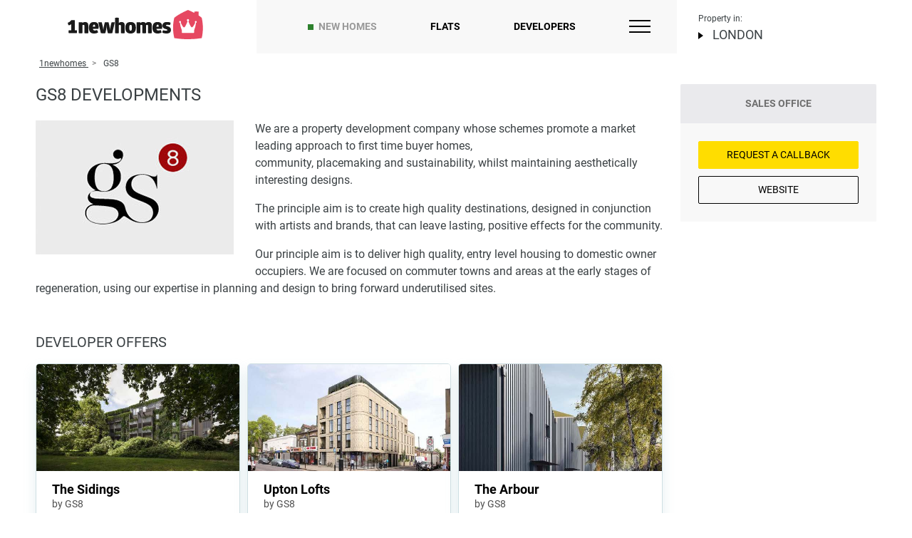

--- FILE ---
content_type: text/html; charset=UTF-8
request_url: https://1newhomes.com/gs8-london/
body_size: 37658
content:
<!DOCTYPE html>
<html lang="en-GB">
<head>
    <meta charset="UTF-8">
    

    <title>Developments by GS8 - new build homes London</title>



        <meta name="description" content="GS8 developments for sale in London ▶ Choose a new build flat from GS8 ▶ Price from £450,000. The database of the best London estate developers from 1newhomes.">
    <meta property="og:description" content="GS8 developments for sale in London ▶ Choose a new build flat from GS8 ▶ Price from £450,000. The database of the best London estate developers from 1newhomes."/>


    
                <meta property="og:image" content="https://1newhomes.com/" />
                        <meta property="og:url" content="https://1newhomes.com/gs8-london/" />
                <meta property="og:title" content="GS8" />
        <meta property="og:type" content="website" />
    
    <base href="https://1newhomes.com/">
    <meta name="viewport" content="width=device-width, initial-scale=1.0">
    <meta name="format-detection" content="telephone=no">
    <meta http-equiv="x-ua-compatible" content="ie=edge">

            <link rel="canonical" href="https://1newhomes.com/gs8-london/">
    
    <link rel="shortcut icon" href="/assets/template/img/apple-touch-icon-1.png" />
    <link rel="apple-touch-icon" sizes="152x152" href="/assets/template/img/apple-touch-icon-1.png">

    
                
    <style>
        .ct-double-octave:after,.ct-major-eleventh:after,.ct-major-second:after,.ct-major-seventh:after,.ct-major-sixth:after,.ct-major-tenth:after,.ct-major-third:after,.ct-major-twelfth:after,.ct-minor-second:after,.ct-minor-seventh:after,.ct-minor-sixth:after,.ct-minor-third:after,.ct-octave:after,.ct-perfect-fifth:after,.ct-perfect-fourth:after,.ct-square:after{ content:"";clear:both}.ct-label{ fill:rgba(0,0,0,.4);color:rgba(0,0,0,.4);font-size:.75rem;line-height:1}.ct-grid-background,.ct-line{ fill:none}.ct-chart-bar .ct-label,.ct-chart-line .ct-label{ display:block;display:-webkit-box;display:-moz-box;display:-ms-flexbox;display:-webkit-flex;display:flex}.ct-chart-donut .ct-label,.ct-chart-pie .ct-label{ dominant-baseline:central}.ct-label.ct-horizontal.ct-end,.ct-label.ct-horizontal.ct-start{ -webkit-box-align:flex-end;-webkit-align-items:flex-end;-ms-flex-align:flex-end;align-items:flex-end;-webkit-box-pack:flex-start;-webkit-justify-content:flex-start;-ms-flex-pack:flex-start;justify-content:flex-start;text-align:left;text-anchor:start}.ct-label.ct-horizontal.ct-end{ -webkit-box-align:flex-start;-webkit-align-items:flex-start;-ms-flex-align:flex-start;align-items:flex-start}.ct-chart-bar.ct-horizontal-bars .ct-label.ct-horizontal.ct-start,.ct-label.ct-vertical.ct-end,.ct-label.ct-vertical.ct-start{ -webkit-box-align:flex-end;-webkit-align-items:flex-end;-ms-flex-align:flex-end;align-items:flex-end;-webkit-box-pack:flex-end;-webkit-justify-content:flex-end;-ms-flex-pack:flex-end;justify-content:flex-end;text-align:right;text-anchor:end}.ct-chart-bar.ct-horizontal-bars .ct-label.ct-horizontal.ct-start,.ct-label.ct-vertical.ct-end{ -webkit-box-pack:flex-start;-webkit-justify-content:flex-start;-ms-flex-pack:flex-start;justify-content:flex-start;text-align:left;text-anchor:start}.ct-chart-bar .ct-label.ct-horizontal.ct-end,.ct-chart-bar .ct-label.ct-horizontal.ct-start,.ct-chart-bar.ct-horizontal-bars .ct-label.ct-horizontal.ct-end{ -webkit-box-align:flex-end;-webkit-align-items:flex-end;-ms-flex-align:flex-end;align-items:flex-end;-webkit-box-pack:center;-webkit-justify-content:center;-ms-flex-pack:center;justify-content:center;text-align:center;text-anchor:start}.ct-chart-bar .ct-label.ct-horizontal.ct-end,.ct-chart-bar.ct-horizontal-bars .ct-label.ct-horizontal.ct-end{ -webkit-box-align:flex-start;-webkit-align-items:flex-start;-ms-flex-align:flex-start;align-items:flex-start}.ct-chart-bar.ct-horizontal-bars .ct-label.ct-horizontal.ct-end{ -webkit-box-pack:flex-start;-webkit-justify-content:flex-start;-ms-flex-pack:flex-start;justify-content:flex-start;text-align:left}.ct-chart-bar.ct-horizontal-bars .ct-label.ct-vertical.ct-end,.ct-chart-bar.ct-horizontal-bars .ct-label.ct-vertical.ct-start{ -webkit-box-align:center;-webkit-align-items:center;-ms-flex-align:center;align-items:center;-webkit-box-pack:flex-end;-webkit-justify-content:flex-end;-ms-flex-pack:flex-end;justify-content:flex-end;text-align:right;text-anchor:end}.ct-chart-bar.ct-horizontal-bars .ct-label.ct-vertical.ct-end{ -webkit-box-pack:flex-start;-webkit-justify-content:flex-start;-ms-flex-pack:flex-start;justify-content:flex-start;text-align:left}.ct-grid{ stroke:rgba(0,0,0,.2);stroke-width:1px;stroke-dasharray:2px}.ct-point{ stroke-width:10px;stroke-linecap:round}.ct-line{ stroke-width:4px}.ct-area{ stroke:none;fill-opacity:.1}.ct-bar{ fill:none;stroke-width:10px}.ct-slice-donut{ fill:none;stroke-width:60px}.ct-series-a .ct-bar,.ct-series-a .ct-line,.ct-series-a .ct-point,.ct-series-a .ct-slice-donut{ stroke:#d70206}.ct-series-a .ct-area,.ct-series-a .ct-slice-donut-solid,.ct-series-a .ct-slice-pie{ fill:#d70206}.ct-series-b .ct-bar,.ct-series-b .ct-line,.ct-series-b .ct-point,.ct-series-b .ct-slice-donut{ stroke:#f05b4f}.ct-series-b .ct-area,.ct-series-b .ct-slice-donut-solid,.ct-series-b .ct-slice-pie{ fill:#f05b4f}.ct-series-c .ct-bar,.ct-series-c .ct-line,.ct-series-c .ct-point,.ct-series-c .ct-slice-donut{ stroke:#f4c63d}.ct-series-c .ct-area,.ct-series-c .ct-slice-donut-solid,.ct-series-c .ct-slice-pie{ fill:#f4c63d}.ct-series-d .ct-bar,.ct-series-d .ct-line,.ct-series-d .ct-point,.ct-series-d .ct-slice-donut{ stroke:#d17905}.ct-series-d .ct-area,.ct-series-d .ct-slice-donut-solid,.ct-series-d .ct-slice-pie{ fill:#d17905}.ct-series-e .ct-bar,.ct-series-e .ct-line,.ct-series-e .ct-point,.ct-series-e .ct-slice-donut{ stroke:#453d3f}.ct-series-e .ct-area,.ct-series-e .ct-slice-donut-solid,.ct-series-e .ct-slice-pie{ fill:#453d3f}.ct-series-f .ct-bar,.ct-series-f .ct-line,.ct-series-f .ct-point,.ct-series-f .ct-slice-donut{ stroke:#59922b}.ct-series-f .ct-area,.ct-series-f .ct-slice-donut-solid,.ct-series-f .ct-slice-pie{ fill:#59922b}.ct-series-g .ct-bar,.ct-series-g .ct-line,.ct-series-g .ct-point,.ct-series-g .ct-slice-donut{ stroke:#0544d3}.ct-series-g .ct-area,.ct-series-g .ct-slice-donut-solid,.ct-series-g .ct-slice-pie{ fill:#0544d3}.ct-series-h .ct-bar,.ct-series-h .ct-line,.ct-series-h .ct-point,.ct-series-h .ct-slice-donut{ stroke:#6b0392}.ct-series-h .ct-area,.ct-series-h .ct-slice-donut-solid,.ct-series-h .ct-slice-pie{ fill:#6b0392}.ct-series-i .ct-bar,.ct-series-i .ct-line,.ct-series-i .ct-point,.ct-series-i .ct-slice-donut{ stroke:#f05b4f}.ct-series-i .ct-area,.ct-series-i .ct-slice-donut-solid,.ct-series-i .ct-slice-pie{ fill:#f05b4f}.ct-series-j .ct-bar,.ct-series-j .ct-line,.ct-series-j .ct-point,.ct-series-j .ct-slice-donut{ stroke:#dda458}.ct-series-j .ct-area,.ct-series-j .ct-slice-donut-solid,.ct-series-j .ct-slice-pie{ fill:#dda458}.ct-series-k .ct-bar,.ct-series-k .ct-line,.ct-series-k .ct-point,.ct-series-k .ct-slice-donut{ stroke:#eacf7d}.ct-series-k .ct-area,.ct-series-k .ct-slice-donut-solid,.ct-series-k .ct-slice-pie{ fill:#eacf7d}.ct-series-l .ct-bar,.ct-series-l .ct-line,.ct-series-l .ct-point,.ct-series-l .ct-slice-donut{ stroke:#86797d}.ct-series-l .ct-area,.ct-series-l .ct-slice-donut-solid,.ct-series-l .ct-slice-pie{ fill:#86797d}.ct-series-m .ct-bar,.ct-series-m .ct-line,.ct-series-m .ct-point,.ct-series-m .ct-slice-donut{ stroke:#b2c326}.ct-series-m .ct-area,.ct-series-m .ct-slice-donut-solid,.ct-series-m .ct-slice-pie{ fill:#b2c326}.ct-series-n .ct-bar,.ct-series-n .ct-line,.ct-series-n .ct-point,.ct-series-n .ct-slice-donut{ stroke:#6188e2}.ct-series-n .ct-area,.ct-series-n .ct-slice-donut-solid,.ct-series-n .ct-slice-pie{ fill:#6188e2}.ct-series-o .ct-bar,.ct-series-o .ct-line,.ct-series-o .ct-point,.ct-series-o .ct-slice-donut{ stroke:#a748ca}.ct-series-o .ct-area,.ct-series-o .ct-slice-donut-solid,.ct-series-o .ct-slice-pie{ fill:#a748ca}.ct-double-octave,.ct-golden-section,.ct-major-eleventh,.ct-major-second,.ct-major-seventh,.ct-major-sixth,.ct-major-tenth,.ct-major-third,.ct-major-twelfth,.ct-minor-second,.ct-minor-seventh,.ct-minor-sixth,.ct-minor-third,.ct-octave,.ct-perfect-fifth,.ct-perfect-fourth,.ct-square{ display:block;position:relative;width:100%}.ct-square:before{ display:block;float:left;content:"";width:0;height:0;padding-bottom:100%}.ct-square:after{ display:table}.ct-double-octave>svg,.ct-golden-section>svg,.ct-major-eleventh>svg,.ct-major-second>svg,.ct-major-seventh>svg,.ct-major-sixth>svg,.ct-major-tenth>svg,.ct-major-third>svg,.ct-major-twelfth>svg,.ct-minor-second>svg,.ct-minor-seventh>svg,.ct-minor-sixth>svg,.ct-minor-third>svg,.ct-octave>svg,.ct-perfect-fifth>svg,.ct-perfect-fourth>svg,.ct-square>svg{ display:block;position:absolute;top:0;left:0}.ct-minor-second:before{ display:block;float:left;content:"";width:0;height:0;padding-bottom:93.75%}.ct-minor-second:after{ display:table}.ct-major-second:before{ display:block;float:left;content:"";width:0;height:0;padding-bottom:88.88888889%}.ct-major-second:after{ display:table}.ct-minor-third:before{ display:block;float:left;content:"";width:0;height:0;padding-bottom:83.33333333%}.ct-minor-third:after{ display:table}.ct-major-third:before{ display:block;float:left;content:"";width:0;height:0;padding-bottom:80%}.ct-major-third:after{ display:table}.ct-perfect-fourth:before{ display:block;float:left;content:"";width:0;height:0;padding-bottom:75%}.ct-perfect-fourth:after{ display:table}.ct-perfect-fifth:before{ display:block;float:left;content:"";width:0;height:0;padding-bottom:66.66666667%}.ct-perfect-fifth:after{ display:table}.ct-minor-sixth:before{ display:block;float:left;content:"";width:0;height:0;padding-bottom:62.5%}.ct-minor-sixth:after{ display:table}.ct-golden-section:before{ display:block;float:left;content:"";width:0;height:0;padding-bottom:61.80469716%}.ct-golden-section:after{ content:"";display:table;clear:both}.ct-major-sixth:before{ display:block;float:left;content:"";width:0;height:0;padding-bottom:60%}.ct-major-sixth:after{ display:table}.ct-minor-seventh:before{ display:block;float:left;content:"";width:0;height:0;padding-bottom:56.25%}.ct-minor-seventh:after{ display:table}.ct-major-seventh:before{ display:block;float:left;content:"";width:0;height:0;padding-bottom:53.33333333%}.ct-major-seventh:after{ display:table}.ct-octave:before{ display:block;float:left;content:"";width:0;height:0;padding-bottom:50%}.ct-octave:after{ display:table}.ct-major-tenth:before{ display:block;float:left;content:"";width:0;height:0;padding-bottom:40%}.ct-major-tenth:after{ display:table}.ct-major-eleventh:before{ display:block;float:left;content:"";width:0;height:0;padding-bottom:37.5%}.ct-major-eleventh:after{ display:table}.ct-major-twelfth:before{ display:block;float:left;content:"";width:0;height:0;padding-bottom:33.33333333%}.ct-major-twelfth:after{ display:table}.ct-double-octave:before{ display:block;float:left;content:"";width:0;height:0;padding-bottom:25%}.ct-double-octave:after{ display:table}
.iti{ position:relative;display:inline-block}.iti *{ box-sizing:border-box;-moz-box-sizing:border-box}.iti__hide{ display:none}.iti__v-hide{ visibility:hidden}.iti input,.iti input[type=tel],.iti input[type=text]{ position:relative;z-index:0;margin-top:0!important;margin-bottom:0!important;padding-right:36px;margin-right:0}.iti__flag-container{ position:absolute;top:0;bottom:0;right:0;padding:1px}.iti__selected-flag{ z-index:1;position:relative;display:flex;align-items:center;height:100%;padding:0 6px 0 8px}.iti__arrow{ margin-left:6px;width:0;height:0;border-left:3px solid transparent;border-right:3px solid transparent;border-top:4px solid #555}.iti__arrow--up{ border-top:none;border-bottom:4px solid #555}.iti__country-list{ position:absolute;z-index:2;list-style:none;text-align:left;padding:0;margin:0 0 0 -1px;box-shadow:1px 1px 4px rgba(0,0,0,.2);background-color:#fff;border:1px solid #ccc;white-space:nowrap;max-height:170px;max-width:327px;overflow-y:scroll;-webkit-overflow-scrolling:touch}.iti__country-list--dropup{ bottom:100%;margin-bottom:-1px}@media (max-width:500px){ .iti__country-list{ white-space:normal}}.iti__flag-box{ display:inline-block;width:20px}.iti__divider{ padding-bottom:5px;margin-bottom:5px;border-bottom:1px solid #ccc}.iti__country{ padding:5px 10px;outline:0}.iti__dial-code{ color:#999}.iti--allow-dropdown .iti__flag-container:hover .iti__selected-flag,.iti__country.iti__highlight{ background-color:rgba(0,0,0,.05)}.iti__country-name,.iti__dial-code,.iti__flag-box{ vertical-align:middle}.iti__country-name,.iti__flag-box{ margin-right:6px}.iti--allow-dropdown input,.iti--allow-dropdown input[type=tel],.iti--allow-dropdown input[type=text],.iti--separate-dial-code input,.iti--separate-dial-code input[type=tel],.iti--separate-dial-code input[type=text]{ padding-right:6px;padding-left:52px;margin-left:0;width:100%}.iti--allow-dropdown .iti__flag-container,.iti--separate-dial-code .iti__flag-container{ right:auto;left:0}.iti--allow-dropdown .iti__flag-container:hover{ cursor:pointer}.iti--allow-dropdown input[disabled]+.iti__flag-container:hover,.iti--allow-dropdown input[readonly]+.iti__flag-container:hover{ cursor:default}.iti--allow-dropdown input[disabled]+.iti__flag-container:hover .iti__selected-flag,.iti--allow-dropdown input[readonly]+.iti__flag-container:hover .iti__selected-flag{ background-color:transparent}.iti--separate-dial-code .iti__selected-flag{ background-color:rgba(0,0,0,.05)}.iti--separate-dial-code .iti__selected-dial-code{ margin-left:6px}.iti--container{ position:absolute;top:-1000px;left:-1000px;z-index:1060;padding:1px}.iti--container:hover{ cursor:pointer}.iti-mobile .iti--container{ top:30px;bottom:30px;left:30px;right:30px;position:fixed}.iti-mobile .iti__country-list{ max-height:100%;width:100%}.iti-mobile .iti__country{ padding:10px;line-height:1.5em}.iti__flag{ width:20px}.iti__flag.iti__be{ width:18px}.iti__flag.iti__ch{ width:15px}.iti__flag.iti__mc{ width:19px}.iti__flag.iti__ne{ width:18px}.iti__flag.iti__np{ width:13px}.iti__flag.iti__va{ width:15px}@media (-webkit-min-device-pixel-ratio:2),(min-resolution:192dpi){ .iti__flag{ background-size:5652px 15px}}.iti__flag.iti__ac{ height:10px;background-position:0 0}.iti__flag.iti__ad{ height:14px;background-position:-22px 0}.iti__flag.iti__ae{ height:10px;background-position:-44px 0}.iti__flag.iti__af{ height:14px;background-position:-66px 0}.iti__flag.iti__ag{ height:14px;background-position:-88px 0}.iti__flag.iti__ai{ height:10px;background-position:-110px 0}.iti__flag.iti__al{ height:15px;background-position:-132px 0}.iti__flag.iti__am{ height:10px;background-position:-154px 0}.iti__flag.iti__ao{ height:14px;background-position:-176px 0}.iti__flag.iti__aq{ height:14px;background-position:-198px 0}.iti__flag.iti__ar{ height:13px;background-position:-220px 0}.iti__flag.iti__as{ height:10px;background-position:-242px 0}.iti__flag.iti__at{ height:14px;background-position:-264px 0}.iti__flag.iti__au{ height:10px;background-position:-286px 0}.iti__flag.iti__aw{ height:14px;background-position:-308px 0}.iti__flag.iti__ax{ height:13px;background-position:-330px 0}.iti__flag.iti__az{ height:10px;background-position:-352px 0}.iti__flag.iti__ba{ height:10px;background-position:-374px 0}.iti__flag.iti__bb{ height:14px;background-position:-396px 0}.iti__flag.iti__bd{ height:12px;background-position:-418px 0}.iti__flag.iti__be{ height:15px;background-position:-440px 0}.iti__flag.iti__bf{ height:14px;background-position:-460px 0}.iti__flag.iti__bg{ height:12px;background-position:-482px 0}.iti__flag.iti__bh{ height:12px;background-position:-504px 0}.iti__flag.iti__bi{ height:12px;background-position:-526px 0}.iti__flag.iti__bj{ height:14px;background-position:-548px 0}.iti__flag.iti__bl{ height:14px;background-position:-570px 0}.iti__flag.iti__bm{ height:10px;background-position:-592px 0}.iti__flag.iti__bn{ height:10px;background-position:-614px 0}.iti__flag.iti__bo{ height:14px;background-position:-636px 0}.iti__flag.iti__bq{ height:14px;background-position:-658px 0}.iti__flag.iti__br{ height:14px;background-position:-680px 0}.iti__flag.iti__bs{ height:10px;background-position:-702px 0}.iti__flag.iti__bt{ height:14px;background-position:-724px 0}.iti__flag.iti__bv{ height:15px;background-position:-746px 0}.iti__flag.iti__bw{ height:14px;background-position:-768px 0}.iti__flag.iti__by{ height:10px;background-position:-790px 0}.iti__flag.iti__bz{ height:14px;background-position:-812px 0}.iti__flag.iti__ca{ height:10px;background-position:-834px 0}.iti__flag.iti__cc{ height:10px;background-position:-856px 0}.iti__flag.iti__cd{ height:15px;background-position:-878px 0}.iti__flag.iti__cf{ height:14px;background-position:-900px 0}.iti__flag.iti__cg{ height:14px;background-position:-922px 0}.iti__flag.iti__ch{ height:15px;background-position:-944px 0}.iti__flag.iti__ci{ height:14px;background-position:-961px 0}.iti__flag.iti__ck{ height:10px;background-position:-983px 0}.iti__flag.iti__cl{ height:14px;background-position:-1005px 0}.iti__flag.iti__cm{ height:14px;background-position:-1027px 0}.iti__flag.iti__cn{ height:14px;background-position:-1049px 0}.iti__flag.iti__co{ height:14px;background-position:-1071px 0}.iti__flag.iti__cp{ height:14px;background-position:-1093px 0}.iti__flag.iti__cr{ height:12px;background-position:-1115px 0}.iti__flag.iti__cu{ height:10px;background-position:-1137px 0}.iti__flag.iti__cv{ height:12px;background-position:-1159px 0}.iti__flag.iti__cw{ height:14px;background-position:-1181px 0}.iti__flag.iti__cx{ height:10px;background-position:-1203px 0}.iti__flag.iti__cy{ height:14px;background-position:-1225px 0}.iti__flag.iti__cz{ height:14px;background-position:-1247px 0}.iti__flag.iti__de{ height:12px;background-position:-1269px 0}.iti__flag.iti__dg{ height:10px;background-position:-1291px 0}.iti__flag.iti__dj{ height:14px;background-position:-1313px 0}.iti__flag.iti__dk{ height:15px;background-position:-1335px 0}.iti__flag.iti__dm{ height:10px;background-position:-1357px 0}.iti__flag.iti__do{ height:14px;background-position:-1379px 0}.iti__flag.iti__dz{ height:14px;background-position:-1401px 0}.iti__flag.iti__ea{ height:14px;background-position:-1423px 0}.iti__flag.iti__ec{ height:14px;background-position:-1445px 0}.iti__flag.iti__ee{ height:13px;background-position:-1467px 0}.iti__flag.iti__eg{ height:14px;background-position:-1489px 0}.iti__flag.iti__eh{ height:10px;background-position:-1511px 0}.iti__flag.iti__er{ height:10px;background-position:-1533px 0}.iti__flag.iti__es{ height:14px;background-position:-1555px 0}.iti__flag.iti__et{ height:10px;background-position:-1577px 0}.iti__flag.iti__eu{ height:14px;background-position:-1599px 0}.iti__flag.iti__fi{ height:12px;background-position:-1621px 0}.iti__flag.iti__fj{ height:10px;background-position:-1643px 0}.iti__flag.iti__fk{ height:10px;background-position:-1665px 0}.iti__flag.iti__fm{ height:11px;background-position:-1687px 0}.iti__flag.iti__fo{ height:15px;background-position:-1709px 0}.iti__flag.iti__fr{ height:14px;background-position:-1731px 0}.iti__flag.iti__ga{ height:15px;background-position:-1753px 0}.iti__flag.iti__gb{ height:10px;background-position:-1775px 0}.iti__flag.iti__gd{ height:12px;background-position:-1797px 0}.iti__flag.iti__ge{ height:14px;background-position:-1819px 0}.iti__flag.iti__gf{ height:14px;background-position:-1841px 0}.iti__flag.iti__gg{ height:14px;background-position:-1863px 0}.iti__flag.iti__gh{ height:14px;background-position:-1885px 0}.iti__flag.iti__gi{ height:10px;background-position:-1907px 0}.iti__flag.iti__gl{ height:14px;background-position:-1929px 0}.iti__flag.iti__gm{ height:14px;background-position:-1951px 0}.iti__flag.iti__gn{ height:14px;background-position:-1973px 0}.iti__flag.iti__gp{ height:14px;background-position:-1995px 0}.iti__flag.iti__gq{ height:14px;background-position:-2017px 0}.iti__flag.iti__gr{ height:14px;background-position:-2039px 0}.iti__flag.iti__gs{ height:10px;background-position:-2061px 0}.iti__flag.iti__gt{ height:13px;background-position:-2083px 0}.iti__flag.iti__gu{ height:11px;background-position:-2105px 0}.iti__flag.iti__gw{ height:10px;background-position:-2127px 0}.iti__flag.iti__gy{ height:12px;background-position:-2149px 0}.iti__flag.iti__hk{ height:14px;background-position:-2171px 0}.iti__flag.iti__hm{ height:10px;background-position:-2193px 0}.iti__flag.iti__hn{ height:10px;background-position:-2215px 0}.iti__flag.iti__hr{ height:10px;background-position:-2237px 0}.iti__flag.iti__ht{ height:12px;background-position:-2259px 0}.iti__flag.iti__hu{ height:10px;background-position:-2281px 0}.iti__flag.iti__ic{ height:14px;background-position:-2303px 0}.iti__flag.iti__id{ height:14px;background-position:-2325px 0}.iti__flag.iti__ie{ height:10px;background-position:-2347px 0}.iti__flag.iti__il{ height:15px;background-position:-2369px 0}.iti__flag.iti__im{ height:10px;background-position:-2391px 0}.iti__flag.iti__in{ height:14px;background-position:-2413px 0}.iti__flag.iti__io{ height:10px;background-position:-2435px 0}.iti__flag.iti__iq{ height:14px;background-position:-2457px 0}.iti__flag.iti__ir{ height:12px;background-position:-2479px 0}.iti__flag.iti__is{ height:15px;background-position:-2501px 0}.iti__flag.iti__it{ height:14px;background-position:-2523px 0}.iti__flag.iti__je{ height:12px;background-position:-2545px 0}.iti__flag.iti__jm{ height:10px;background-position:-2567px 0}.iti__flag.iti__jo{ height:10px;background-position:-2589px 0}.iti__flag.iti__jp{ height:14px;background-position:-2611px 0}.iti__flag.iti__ke{ height:14px;background-position:-2633px 0}.iti__flag.iti__kg{ height:12px;background-position:-2655px 0}.iti__flag.iti__kh{ height:13px;background-position:-2677px 0}.iti__flag.iti__ki{ height:10px;background-position:-2699px 0}.iti__flag.iti__km{ height:12px;background-position:-2721px 0}.iti__flag.iti__kn{ height:14px;background-position:-2743px 0}.iti__flag.iti__kp{ height:10px;background-position:-2765px 0}.iti__flag.iti__kr{ height:14px;background-position:-2787px 0}.iti__flag.iti__kw{ height:10px;background-position:-2809px 0}.iti__flag.iti__ky{ height:10px;background-position:-2831px 0}.iti__flag.iti__kz{ height:10px;background-position:-2853px 0}.iti__flag.iti__la{ height:14px;background-position:-2875px 0}.iti__flag.iti__lb{ height:14px;background-position:-2897px 0}.iti__flag.iti__lc{ height:10px;background-position:-2919px 0}.iti__flag.iti__li{ height:12px;background-position:-2941px 0}.iti__flag.iti__lk{ height:10px;background-position:-2963px 0}.iti__flag.iti__lr{ height:11px;background-position:-2985px 0}.iti__flag.iti__ls{ height:14px;background-position:-3007px 0}.iti__flag.iti__lt{ height:12px;background-position:-3029px 0}.iti__flag.iti__lu{ height:12px;background-position:-3051px 0}.iti__flag.iti__lv{ height:10px;background-position:-3073px 0}.iti__flag.iti__ly{ height:10px;background-position:-3095px 0}.iti__flag.iti__ma{ height:14px;background-position:-3117px 0}.iti__flag.iti__mc{ height:15px;background-position:-3139px 0}.iti__flag.iti__md{ height:10px;background-position:-3160px 0}.iti__flag.iti__me{ height:10px;background-position:-3182px 0}.iti__flag.iti__mf{ height:14px;background-position:-3204px 0}.iti__flag.iti__mg{ height:14px;background-position:-3226px 0}.iti__flag.iti__mh{ height:11px;background-position:-3248px 0}.iti__flag.iti__mk{ height:10px;background-position:-3270px 0}.iti__flag.iti__ml{ height:14px;background-position:-3292px 0}.iti__flag.iti__mm{ height:14px;background-position:-3314px 0}.iti__flag.iti__mn{ height:10px;background-position:-3336px 0}.iti__flag.iti__mo{ height:14px;background-position:-3358px 0}.iti__flag.iti__mp{ height:10px;background-position:-3380px 0}.iti__flag.iti__mq{ height:14px;background-position:-3402px 0}.iti__flag.iti__mr{ height:14px;background-position:-3424px 0}.iti__flag.iti__ms{ height:10px;background-position:-3446px 0}.iti__flag.iti__mt{ height:14px;background-position:-3468px 0}.iti__flag.iti__mu{ height:14px;background-position:-3490px 0}.iti__flag.iti__mv{ height:14px;background-position:-3512px 0}.iti__flag.iti__mw{ height:14px;background-position:-3534px 0}.iti__flag.iti__mx{ height:12px;background-position:-3556px 0}.iti__flag.iti__my{ height:10px;background-position:-3578px 0}.iti__flag.iti__mz{ height:14px;background-position:-3600px 0}.iti__flag.iti__na{ height:14px;background-position:-3622px 0}.iti__flag.iti__nc{ height:10px;background-position:-3644px 0}.iti__flag.iti__ne{ height:15px;background-position:-3666px 0}.iti__flag.iti__nf{ height:10px;background-position:-3686px 0}.iti__flag.iti__ng{ height:10px;background-position:-3708px 0}.iti__flag.iti__ni{ height:12px;background-position:-3730px 0}.iti__flag.iti__nl{ height:14px;background-position:-3752px 0}.iti__flag.iti__no{ height:15px;background-position:-3774px 0}.iti__flag.iti__np{ height:15px;background-position:-3796px 0}.iti__flag.iti__nr{ height:10px;background-position:-3811px 0}.iti__flag.iti__nu{ height:10px;background-position:-3833px 0}.iti__flag.iti__nz{ height:10px;background-position:-3855px 0}.iti__flag.iti__om{ height:10px;background-position:-3877px 0}.iti__flag.iti__pa{ height:14px;background-position:-3899px 0}.iti__flag.iti__pe{ height:14px;background-position:-3921px 0}.iti__flag.iti__pf{ height:14px;background-position:-3943px 0}.iti__flag.iti__pg{ height:15px;background-position:-3965px 0}.iti__flag.iti__ph{ height:10px;background-position:-3987px 0}.iti__flag.iti__pk{ height:14px;background-position:-4009px 0}.iti__flag.iti__pl{ height:13px;background-position:-4031px 0}.iti__flag.iti__pm{ height:14px;background-position:-4053px 0}.iti__flag.iti__pn{ height:10px;background-position:-4075px 0}.iti__flag.iti__pr{ height:14px;background-position:-4097px 0}.iti__flag.iti__ps{ height:10px;background-position:-4119px 0}.iti__flag.iti__pt{ height:14px;background-position:-4141px 0}.iti__flag.iti__pw{ height:13px;background-position:-4163px 0}.iti__flag.iti__py{ height:11px;background-position:-4185px 0}.iti__flag.iti__qa{ height:8px;background-position:-4207px 0}.iti__flag.iti__re{ height:14px;background-position:-4229px 0}.iti__flag.iti__ro{ height:14px;background-position:-4251px 0}.iti__flag.iti__rs{ height:14px;background-position:-4273px 0}.iti__flag.iti__ru{ height:14px;background-position:-4295px 0}.iti__flag.iti__rw{ height:14px;background-position:-4317px 0}.iti__flag.iti__sa{ height:14px;background-position:-4339px 0}.iti__flag.iti__sb{ height:10px;background-position:-4361px 0}.iti__flag.iti__sc{ height:10px;background-position:-4383px 0}.iti__flag.iti__sd{ height:10px;background-position:-4405px 0}.iti__flag.iti__se{ height:13px;background-position:-4427px 0}.iti__flag.iti__sg{ height:14px;background-position:-4449px 0}.iti__flag.iti__sh{ height:10px;background-position:-4471px 0}.iti__flag.iti__si{ height:10px;background-position:-4493px 0}.iti__flag.iti__sj{ height:15px;background-position:-4515px 0}.iti__flag.iti__sk{ height:14px;background-position:-4537px 0}.iti__flag.iti__sl{ height:14px;background-position:-4559px 0}.iti__flag.iti__sm{ height:15px;background-position:-4581px 0}.iti__flag.iti__sn{ height:14px;background-position:-4603px 0}.iti__flag.iti__so{ height:14px;background-position:-4625px 0}.iti__flag.iti__sr{ height:14px;background-position:-4647px 0}.iti__flag.iti__ss{ height:10px;background-position:-4669px 0}.iti__flag.iti__st{ height:10px;background-position:-4691px 0}.iti__flag.iti__sv{ height:12px;background-position:-4713px 0}.iti__flag.iti__sx{ height:14px;background-position:-4735px 0}.iti__flag.iti__sy{ height:14px;background-position:-4757px 0}.iti__flag.iti__sz{ height:14px;background-position:-4779px 0}.iti__flag.iti__ta{ height:10px;background-position:-4801px 0}.iti__flag.iti__tc{ height:10px;background-position:-4823px 0}.iti__flag.iti__td{ height:14px;background-position:-4845px 0}.iti__flag.iti__tf{ height:14px;background-position:-4867px 0}.iti__flag.iti__tg{ height:13px;background-position:-4889px 0}.iti__flag.iti__th{ height:14px;background-position:-4911px 0}.iti__flag.iti__tj{ height:10px;background-position:-4933px 0}.iti__flag.iti__tk{ height:10px;background-position:-4955px 0}.iti__flag.iti__tl{ height:10px;background-position:-4977px 0}.iti__flag.iti__tm{ height:14px;background-position:-4999px 0}.iti__flag.iti__tn{ height:14px;background-position:-5021px 0}.iti__flag.iti__to{ height:10px;background-position:-5043px 0}.iti__flag.iti__tr{ height:14px;background-position:-5065px 0}.iti__flag.iti__tt{ height:12px;background-position:-5087px 0}.iti__flag.iti__tv{ height:10px;background-position:-5109px 0}.iti__flag.iti__tw{ height:14px;background-position:-5131px 0}.iti__flag.iti__tz{ height:14px;background-position:-5153px 0}.iti__flag.iti__ua{ height:14px;background-position:-5175px 0}.iti__flag.iti__ug{ height:14px;background-position:-5197px 0}.iti__flag.iti__um{ height:11px;background-position:-5219px 0}.iti__flag.iti__un{ height:14px;background-position:-5241px 0}.iti__flag.iti__us{ height:11px;background-position:-5263px 0}.iti__flag.iti__uy{ height:14px;background-position:-5285px 0}.iti__flag.iti__uz{ height:10px;background-position:-5307px 0}.iti__flag.iti__va{ height:15px;background-position:-5329px 0}.iti__flag.iti__vc{ height:14px;background-position:-5346px 0}.iti__flag.iti__ve{ height:14px;background-position:-5368px 0}.iti__flag.iti__vg{ height:10px;background-position:-5390px 0}.iti__flag.iti__vi{ height:14px;background-position:-5412px 0}.iti__flag.iti__vn{ height:14px;background-position:-5434px 0}.iti__flag.iti__vu{ height:12px;background-position:-5456px 0}.iti__flag.iti__wf{ height:14px;background-position:-5478px 0}.iti__flag.iti__ws{ height:10px;background-position:-5500px 0}.iti__flag,.iti__flag.iti__xk{ height:15px;background-position:-5522px 0}.iti__flag.iti__ye{ height:14px;background-position:-5544px 0}.iti__flag.iti__yt{ height:14px;background-position:-5566px 0}.iti__flag.iti__za{ height:14px;background-position:-5588px 0}.iti__flag.iti__zm{ height:14px;background-position:-5610px 0}.iti__flag.iti__zw{ height:10px;background-position:-5632px 0}.iti__flag{ box-shadow:0 0 1px 0 #888;background-image:url(/assets/template/turbo/img/flags.png);background-repeat:no-repeat;background-color:#dbdbdb;background-position:20px 0}@media (-webkit-min-device-pixel-ratio:2),(min-resolution:192dpi){ .iti__flag{ background-image:url(/assets/template/turbo/img/flags@2x.png)}}.iti__flag.iti__np{ background-color:transparent}
/*!Ion.RangeSlider, 2.3.0, Â© Denis Ineshin, 2010 - 2018, IonDen.com, Build date: 2018-12-11 23:23:51*/
.irs,.irs-line{ position:relative;display:block}.irs{ -webkit-touch-callout:none;-webkit-user-select:none;-khtml-user-select:none;-moz-user-select:none;-ms-user-select:none;user-select:none;font-size:12px;font-family:Arial,sans-serif}.irs-line{ overflow:hidden;outline:0!important}.irs-bar,.irs-shadow{ position:absolute;display:block;left:0;width:0}.irs-shadow{ display:none}.irs-handle{ box-sizing:border-box;z-index:1}.irs-handle.type_last{ z-index:2}.irs-handle,.irs-max,.irs-min{ position:absolute;display:block;cursor:default}.irs-min{ left:0}.irs-max{ right:0}.irs-from,.irs-single,.irs-to{ position:absolute;display:block;top:0;left:0;cursor:default;white-space:nowrap}.irs-grid{ position:absolute;display:none;bottom:0;left:0;width:100%;height:20px}.irs-with-grid .irs-grid{ display:block}.irs-grid-pol{ position:absolute;top:0;left:0;width:1px;height:8px;background:#000}.irs-grid-pol.small{ height:4px}.irs-grid-text{ position:absolute;bottom:0;left:0;white-space:nowrap;text-align:center;font-size:9px;line-height:9px;padding:0 3px;color:#000}.irs-disable-mask{ position:absolute;display:block;top:0;left:-1%;width:102%;height:100%;cursor:default;background:0 0;z-index:2}.lt-ie9 .irs-disable-mask{ background:#000;filter:alpha(opacity=0);cursor:not-allowed}.irs-disabled{ opacity:.4}.irs-hidden-input{ position:absolute!important;display:block!important;top:0!important;left:0!important;width:0!important;height:0!important;font-size:0!important;line-height:0!important;padding:0!important;margin:0!important;overflow:hidden;outline:0!important;z-index:-9999!important;background:0 0!important;border-style:solid!important;border-color:transparent!important}.irs--flat{ height:40px}.irs--flat.irs-with-grid{ height:60px}.irs--flat .irs-line{ top:25px;height:12px;background-color:#e1e4e9;border-radius:4px}.irs--flat .irs-bar{ top:25px;height:12px;background-color:#ed5565}.irs--flat .irs-bar--single{ border-radius:4px 0 0 4px}.irs--flat .irs-shadow{ height:1px;bottom:16px;background-color:#e1e4e9}.irs--flat .irs-handle{ top:22px;width:16px;height:18px;background-color:transparent}.irs--flat .irs-handle>i:first-child{ position:absolute;display:block;top:0;left:50%;width:2px;height:100%;margin-left:-1px;background-color:#da4453}.irs--flat .irs-handle.state_hover>i:first-child,.irs--flat .irs-handle:hover>i:first-child{ background-color:#a43540}.irs--flat .irs-max,.irs--flat .irs-min{ top:0;padding:1px 3px;color:#999;font-size:10px;line-height:1.333;text-shadow:none;background-color:#e1e4e9;border-radius:4px}.irs--flat .irs-from,.irs--flat .irs-single,.irs--flat .irs-to{ color:#fff;font-size:10px;line-height:1.333;text-shadow:none;padding:1px 5px;background-color:#ed5565;border-radius:4px}.irs--flat .irs-from:before,.irs--flat .irs-single:before,.irs--flat .irs-to:before{ position:absolute;display:block;content:"";bottom:-6px;left:50%;width:0;height:0;margin-left:-3px;overflow:hidden;border:3px solid transparent;border-top-color:#ed5565}.irs--flat .irs-grid-pol{ background-color:#e1e4e9}.irs--flat .irs-grid-text{ color:#999}.irs--big,.irs--modern{ height:55px}.irs--big.irs-with-grid{ height:70px}.irs--big .irs-line{ top:33px;height:12px;background-color:#fff;background:linear-gradient(to bottom,#ddd -50%,#fff 150%);border:1px solid #ccc;border-radius:12px}.irs--big .irs-bar{ top:33px;height:12px;background-color:#92bce0;border:1px solid #428bca;background:linear-gradient(to bottom,#fff 0,#428bca 30%,#b9d4ec 100%);box-shadow:inset 0 0 1px 1px rgba(255,255,255,.5)}.irs--big .irs-bar--single{ border-radius:12px 0 0 12px}.irs--big .irs-shadow{ height:1px;bottom:16px;background-color:rgba(66,139,202,.5)}.irs--big .irs-handle{ top:25px;width:30px;height:30px;border:1px solid rgba(0,0,0,.3);background-color:#cbcfd5;background:linear-gradient(to bottom,#fff 0,#b4b9be 30%,#fff 100%);box-shadow:1px 1px 2px rgba(0,0,0,.2),inset 0 0 3px 1px #fff;border-radius:30px}.irs--big .irs-handle.state_hover,.irs--big .irs-handle:hover{ border-color:rgba(0,0,0,.45);background-color:#939ba7;background:linear-gradient(to bottom,#fff 0,#919ba5 30%,#fff 100%)}.irs--big .irs-max,.irs--big .irs-min{ top:0;padding:1px 5px;color:#fff;text-shadow:none;background-color:#9f9f9f;border-radius:3px}.irs--big .irs-from,.irs--big .irs-single,.irs--big .irs-to{ color:#fff;text-shadow:none;padding:1px 5px;background-color:#428bca;background:linear-gradient(to bottom,#428bca 0,#3071a9 100%);border-radius:3px}.irs--big .irs-grid-pol{ background-color:#428bca}.irs--big .irs-grid-text{ color:#428bca}.irs--modern.irs-with-grid{ height:55px}.irs--modern .irs-line{ top:25px;height:5px;background-color:#d1d6e0;background:linear-gradient(to bottom,#e0e4ea 0,#d1d6e0 100%);border:1px solid #a3adc1;border-bottom-width:0;border-radius:5px}.irs--modern .irs-bar{ top:25px;height:5px;background:#20b426;background:linear-gradient(to bottom,#20b426 0,#18891d 100%)}.irs--modern .irs-bar--single{ border-radius:5px 0 0 5px}.irs--modern .irs-shadow{ height:1px;bottom:21px;background-color:rgba(209,214,224,.5)}.irs--modern .irs-handle{ top:37px;width:12px;height:13px;border:1px solid #a3adc1;border-top-width:0;box-shadow:1px 1px 1px rgba(0,0,0,.1);border-radius:0 0 3px 3px}.irs--modern .irs-handle>i:nth-child(1){ position:absolute;display:block;top:-4px;left:1px;width:6px;height:6px;border:1px solid #a3adc1;background:#fff;transform:rotate(45deg)}.irs--modern .irs-handle>i:nth-child(2){ position:absolute;display:block;box-sizing:border-box;top:0;left:0;width:10px;height:12px;background:#e9e6e6;background:linear-gradient(to bottom,#fff 0,#e9e6e6 100%);border-radius:0 0 3px 3px}.irs--modern .irs-handle>i:nth-child(3){ position:absolute;display:block;box-sizing:border-box;top:3px;left:3px;width:4px;height:5px;border-left:1px solid #a3adc1;border-right:1px solid #a3adc1}.irs--modern .irs-handle.state_hover,.irs--modern .irs-handle:hover{ border-color:#7685a2;background:#c3c7cd;background:linear-gradient(to bottom,#fff 0,#919ba5 30%,#fff 100%)}.irs--modern .irs-handle.state_hover>i:nth-child(1),.irs--modern .irs-handle:hover>i:nth-child(1){ border-color:#7685a2}.irs--modern .irs-handle.state_hover>i:nth-child(3),.irs--modern .irs-handle:hover>i:nth-child(3){ border-color:#48536a}.irs--modern .irs-max,.irs--modern .irs-min{ top:0;font-size:10px;line-height:1.333;text-shadow:none;padding:1px 5px;color:#fff;background-color:#d1d6e0;border-radius:5px}.irs--modern .irs-from,.irs--modern .irs-single,.irs--modern .irs-to{ font-size:10px;line-height:1.333;text-shadow:none;padding:1px 5px;background-color:#20b426;color:#fff;border-radius:5px}.irs--modern .irs-from:before,.irs--modern .irs-single:before,.irs--modern .irs-to:before{ position:absolute;display:block;content:"";bottom:-6px;left:50%;width:0;height:0;margin-left:-3px;overflow:hidden;border:3px solid transparent;border-top-color:#20b426}.irs--modern .irs-grid{ height:25px}.irs--modern .irs-grid-pol{ background-color:#dedede}.irs--modern .irs-grid-text{ color:silver;font-size:13px}.irs--sharp{ height:50px;font-size:12px;line-height:1}.irs--sharp.irs-with-grid{ height:57px}.irs--sharp .irs-line{ top:30px;height:2px;background-color:#000;border-radius:2px}.irs--sharp .irs-bar{ top:30px;height:2px;background-color:#ee22fa}.irs--sharp .irs-bar--single{ border-radius:2px 0 0 2px}.irs--sharp .irs-shadow{ height:1px;bottom:21px;background-color:rgba(0,0,0,.5)}.irs--sharp .irs-handle{ top:25px;width:10px;height:10px;background-color:#a804b2}.irs--sharp .irs-handle>i:first-child{ position:absolute;display:block;top:100%;left:0;width:0;height:0;border:5px solid transparent;border-top-color:#a804b2}.irs--sharp .irs-handle.state_hover,.irs--sharp .irs-handle:hover{ background-color:#000}.irs--sharp .irs-handle.state_hover>i:first-child,.irs--sharp .irs-handle:hover>i:first-child{ border-top-color:#000}.irs--sharp .irs-max,.irs--sharp .irs-min{ color:#fff;font-size:14px;line-height:1;top:0;padding:3px 4px;opacity:.4;background-color:#a804b2;border-radius:2px}.irs--sharp .irs-from,.irs--sharp .irs-single,.irs--sharp .irs-to{ font-size:14px;line-height:1;text-shadow:none;padding:3px 4px;background-color:#a804b2;color:#fff;border-radius:2px}.irs--round .irs-from:before,.irs--round .irs-single:before,.irs--round .irs-to:before,.irs--sharp .irs-from:before,.irs--sharp .irs-single:before,.irs--sharp .irs-to:before{ position:absolute;display:block;content:"";bottom:-6px;left:50%;width:0;height:0;margin-left:-3px;overflow:hidden;border:3px solid transparent;border-top-color:#a804b2}.irs--sharp .irs-grid{ height:25px}.irs--sharp .irs-grid-pol{ background-color:#dedede}.irs--sharp .irs-grid-text{ color:silver;font-size:13px}.irs--round,.irs--square{ height:50px}.irs--round.irs-with-grid{ height:65px}.irs--round .irs-line{ top:36px;height:4px;background-color:#dee4ec;border-radius:4px}.irs--round .irs-bar{ top:36px;height:4px;background-color:#006cfa}.irs--round .irs-bar--single{ border-radius:4px 0 0 4px}.irs--round .irs-shadow{ height:4px;bottom:21px;background-color:rgba(222,228,236,.5)}.irs--round .irs-handle{ top:26px;width:24px;height:24px;border:4px solid #006cfa;background-color:#fff;border-radius:24px;box-shadow:0 1px 3px rgba(0,0,255,.3)}.irs--round .irs-handle.state_hover,.irs--round .irs-handle:hover,.irs--square .irs-handle.state_hover,.irs--square .irs-handle:hover{ background-color:#f0f6ff}.irs--round .irs-max,.irs--round .irs-min{ color:#333;font-size:14px;line-height:1;top:0;padding:3px 5px;background-color:rgba(0,0,0,.1);border-radius:4px}.irs--round .irs-from,.irs--round .irs-single,.irs--round .irs-to{ font-size:14px;line-height:1;text-shadow:none;padding:3px 5px;background-color:#006cfa;color:#fff;border-radius:4px}.irs--round .irs-from:before,.irs--round .irs-single:before,.irs--round .irs-to:before{ border-top-color:#006cfa}.irs--round .irs-grid{ height:25px}.irs--round .irs-grid-pol{ background-color:#dedede}.irs--round .irs-grid-text{ color:silver;font-size:13px}.irs--square.irs-with-grid{ height:60px}.irs--square .irs-line{ top:31px;height:4px;background-color:#dedede}.irs--square .irs-bar{ top:31px;height:4px;background-color:#000}.irs--square .irs-shadow{ height:2px;bottom:21px;background-color:#dedede}.irs--square .irs-handle{ top:25px;width:16px;height:16px;border:3px solid #000;background-color:#fff;-webkit-transform:rotate(45deg);-ms-transform:rotate(45deg);transform:rotate(45deg)}.irs--square .irs-max,.irs--square .irs-min{ color:#333;font-size:14px;line-height:1;top:0;padding:3px 5px;background-color:rgba(0,0,0,.1)}.irs--square .irs-from,.irs--square .irs-single,.irs--square .irs-to{ font-size:14px;line-height:1;text-shadow:none;padding:3px 5px;background-color:#000;color:#fff}.irs--square .irs-grid{ height:25px}.irs--square .irs-grid-pol{ background-color:#dedede}.irs--square .irs-grid-text{ color:silver;font-size:11px}
/*! jQuery UI - v1.12.1 - 2017-03-03
* http://jqueryui.com
* Includes: core.css, autocomplete.css, menu.css, slider.css, theme.css
* To view and modify this theme, visit http://jqueryui.com/themeroller/?scope=&folderName=base&bgImgOpacityHeader=&bgImgOpacityContent=&bgImgOpacityDefault=&bgImgOpacityHover=&bgImgOpacityActive=&bgImgOpacityHighlight=&bgImgOpacityError=&cornerRadiusShadow=8px&offsetLeftShadow=0px&offsetTopShadow=0px&thicknessShadow=5px&opacityShadow=30&bgImgOpacityShadow=0&bgTextureShadow=flat&bgColorShadow=%23666666&opacityOverlay=30&bgImgOpacityOverlay=0&bgTextureOverlay=flat&bgColorOverlay=%23aaaaaa&iconColorError=%23cc0000&fcError=%235f3f3f&borderColorError=%23f1a899&bgTextureError=flat&bgColorError=%23fddfdf&iconColorHighlight=%23777620&fcHighlight=%23777620&borderColorHighlight=%23dad55e&bgTextureHighlight=flat&bgColorHighlight=%23fffa90&iconColorActive=%23ffffff&fcActive=%23ffffff&borderColorActive=%23337ab7&bgTextureActive=flat&bgColorActive=%23337ab7&iconColorHover=%23555555&fcHover=%232b2b2b&borderColorHover=%23cccccc&bgTextureHover=flat&bgColorHover=%23ededed&iconColorDefault=%23777777&fcDefault=%23454545&borderColorDefault=%23c5c5c5&bgTextureDefault=flat&bgColorDefault=%23f6f6f6&iconColorContent=%23444444&fcContent=%23333333&borderColorContent=%23dddddd&bgTextureContent=flat&bgColorContent=%23ffffff&iconColorHeader=%23444444&fcHeader=%23333333&borderColorHeader=%23dddddd&bgTextureHeader=flat&bgColorHeader=%23e9e9e9&cornerRadius=3px&fwDefault=normal&fsDefault=1em&ffDefault=Arial%2CHelvetica%2Csans-serif
* Copyright jQuery Foundation and other contributors; Licensed MIT */
.ui-helper-hidden{ display:none}.ui-helper-hidden-accessible{ border:0;clip:rect(0 0 0 0);height:1px;margin:-1px;overflow:hidden;padding:0;position:absolute;width:1px}.ui-helper-reset{ margin:0;padding:0;border:0;outline:0;line-height:1.3;text-decoration:none;font-size:100%;list-style:none}.ui-helper-clearfix:after,.ui-helper-clearfix:before{ content:"";display:table;border-collapse:collapse}.ui-helper-clearfix:after{ clear:both}.ui-helper-zfix{ width:100%;height:100%;top:0;left:0;position:absolute;opacity:0;filter:alpha(opacity=0)}.ui-front{ z-index:100}.ui-state-disabled{ cursor:default!important;pointer-events:none}.ui-icon{ display:inline-block;vertical-align:middle;margin-top:-.25em;position:relative;text-indent:-99999px;overflow:hidden;background-repeat:no-repeat}.ui-widget-icon-block{ left:50%;margin-left:-8px;display:block}.ui-widget-overlay{ position:fixed;top:0;left:0;width:100%;height:100%}.ui-autocomplete{ position:absolute;top:0;left:0;cursor:default}.ui-menu{ list-style:none;padding:0;margin:0;display:block;outline:0}.ui-menu .ui-menu{ position:absolute}.ui-menu .ui-menu-item{ margin:0;cursor:pointer;list-style-image:url([data-uri])}.ui-menu .ui-menu-item-wrapper{ position:relative;padding:3px 1em 3px .4em}.ui-menu .ui-menu-divider{ margin:5px 0;height:0;font-size:0;line-height:0;border-width:1px 0 0}.ui-menu-icons,.ui-slider{ position:relative}.ui-menu-icons .ui-menu-item-wrapper{ padding-left:2em}.ui-menu .ui-icon{ position:absolute;top:0;bottom:0;left:.2em;margin:auto 0}.ui-menu .ui-menu-icon{ left:auto;right:0}.ui-slider{ text-align:left}.ui-slider .ui-slider-handle{ position:absolute;z-index:2;width:1.2em;height:1.2em;cursor:default;-ms-touch-action:none;touch-action:none}.ui-slider .ui-slider-range{ position:absolute;z-index:1;font-size:.7em;display:block;border:0;background-position:0 0}.ui-slider.ui-state-disabled .ui-slider-handle,.ui-slider.ui-state-disabled .ui-slider-range{ filter:inherit}.ui-slider-horizontal{ height:.8em}.ui-slider-horizontal .ui-slider-handle{ top:-.3em;margin-left:-.6em}.ui-slider-horizontal .ui-slider-range{ top:0;height:100%}.ui-slider-horizontal .ui-slider-range-min{ left:0}.ui-slider-horizontal .ui-slider-range-max{ right:0}.ui-slider-vertical{ width:.8em;height:100px}.ui-slider-vertical .ui-slider-handle{ left:-.3em;margin-left:0;margin-bottom:-.6em}.ui-slider-vertical .ui-slider-range{ left:0;width:100%}.ui-slider-vertical .ui-slider-range-min{ bottom:0}.ui-slider-vertical .ui-slider-range-max{ top:0}.ui-widget,.ui-widget button,.ui-widget input,.ui-widget select,.ui-widget textarea{ font-family:Arial,Helvetica,sans-serif;font-size:1em}.ui-widget .ui-widget{ font-size:1em}.ui-widget.ui-widget-content{ border:1px solid #c5c5c5}.ui-widget-content{ border:1px solid #ddd;background:#fff;color:#333}.ui-widget-content a,.ui-widget-header a{ color:#333}.ui-widget-header{ border:1px solid #ddd;background:#e9e9e9;color:#333;font-weight:700}.ui-state-default,.ui-widget-content .ui-state-default,.ui-widget-header .ui-state-default{ border:1px solid #c5c5c5;background:#f6f6f6;font-weight:400;color:#454545}.ui-button{ border:1px solid #c5c5c5;background:#f6f6f6;font-weight:400}html .ui-button.ui-state-disabled:active,html .ui-button.ui-state-disabled:hover{ border:1px solid #c5c5c5;background:#f6f6f6;font-weight:400;color:#454545}.ui-button,.ui-state-default a,.ui-state-default a:link,.ui-state-default a:visited,a.ui-button,a:link.ui-button,a:visited.ui-button{ color:#454545;text-decoration:none}.ui-button:focus,.ui-button:hover,.ui-state-focus,.ui-state-hover,.ui-widget-content .ui-state-focus,.ui-widget-content .ui-state-hover,.ui-widget-header .ui-state-focus,.ui-widget-header .ui-state-hover{ border:1px solid #ccc;background:#ededed;font-weight:400;color:#2b2b2b}.ui-state-focus a,.ui-state-focus a:hover,.ui-state-focus a:link,.ui-state-focus a:visited,.ui-state-hover a,.ui-state-hover a:hover,.ui-state-hover a:link,.ui-state-hover a:visited,a.ui-button:focus,a.ui-button:hover{ color:#2b2b2b;text-decoration:none}.ui-visual-focus{ box-shadow:0 0 3px 1px #5e9ed6}.ui-button.ui-state-active:hover,.ui-button:active,.ui-state-active,.ui-widget-content .ui-state-active,.ui-widget-header .ui-state-active,a.ui-button:active{ background:#dedede;font-weight:400}.ui-state-active a,.ui-state-active a:link,.ui-state-active a:visited{ text-decoration:none}.ui-state-highlight,.ui-widget-content .ui-state-highlight,.ui-widget-header .ui-state-highlight{ border:1px solid #dad55e;background:#fffa90;color:#777620}.ui-state-checked{ border:1px solid #dad55e;background:#fffa90}.ui-state-highlight a,.ui-widget-content .ui-state-highlight a,.ui-widget-header .ui-state-highlight a{ color:#777620}.ui-state-error,.ui-widget-content .ui-state-error,.ui-widget-header .ui-state-error{ border:1px solid #f1a899;background:#fddfdf;color:#5f3f3f}.ui-state-error a,.ui-state-error-text,.ui-widget-content .ui-state-error a,.ui-widget-content .ui-state-error-text,.ui-widget-header .ui-state-error a,.ui-widget-header .ui-state-error-text{ color:#5f3f3f}.ui-priority-primary,.ui-widget-content .ui-priority-primary,.ui-widget-header .ui-priority-primary{ font-weight:700}.ui-priority-secondary,.ui-widget-content .ui-priority-secondary,.ui-widget-header .ui-priority-secondary{ opacity:.7;filter:alpha(opacity=70);font-weight:400}.ui-state-disabled,.ui-widget-content .ui-state-disabled,.ui-widget-header .ui-state-disabled{ opacity:.35;filter:alpha(opacity=35);background-image:none}.ui-state-disabled .ui-icon{ filter:alpha(opacity=35)}.ui-icon{ width:16px;height:16px}.ui-icon,.ui-widget-content .ui-icon,.ui-widget-header .ui-icon{ background-image:url(images/ui-icons_444444_256x240.png)}.ui-button:focus .ui-icon,.ui-button:hover .ui-icon,.ui-state-focus .ui-icon,.ui-state-hover .ui-icon{ background-image:url(images/ui-icons_555555_256x240.png)}.ui-button:active .ui-icon,.ui-state-active .ui-icon{ background-image:url(images/ui-icons_ffffff_256x240.png)}.ui-button .ui-state-highlight.ui-icon,.ui-state-highlight .ui-icon{ background-image:url(images/ui-icons_777620_256x240.png)}.ui-state-error .ui-icon,.ui-state-error-text .ui-icon{ background-image:url(images/ui-icons_cc0000_256x240.png)}.ui-button .ui-icon{ background-image:url(images/ui-icons_777777_256x240.png)}.ui-icon-blank{ background-position:16px 16px}.ui-icon-caret-1-n{ background-position:0 0}.ui-icon-caret-1-ne{ background-position:-16px 0}.ui-icon-caret-1-e{ background-position:-32px 0}.ui-icon-caret-1-se{ background-position:-48px 0}.ui-icon-caret-1-s{ background-position:-65px 0}.ui-icon-caret-1-sw{ background-position:-80px 0}.ui-icon-caret-1-w{ background-position:-96px 0}.ui-icon-caret-1-nw{ background-position:-112px 0}.ui-icon-caret-2-n-s{ background-position:-128px 0}.ui-icon-caret-2-e-w{ background-position:-144px 0}.ui-icon-triangle-1-n{ background-position:0 -16px}.ui-icon-triangle-1-ne{ background-position:-16px -16px}.ui-icon-triangle-1-e{ background-position:-32px -16px}.ui-icon-triangle-1-se{ background-position:-48px -16px}.ui-icon-triangle-1-s{ background-position:-65px -16px}.ui-icon-triangle-1-sw{ background-position:-80px -16px}.ui-icon-triangle-1-w{ background-position:-96px -16px}.ui-icon-triangle-1-nw{ background-position:-112px -16px}.ui-icon-triangle-2-n-s{ background-position:-128px -16px}.ui-icon-triangle-2-e-w{ background-position:-144px -16px}.ui-icon-arrow-1-n{ background-position:0 -32px}.ui-icon-arrow-1-ne{ background-position:-16px -32px}.ui-icon-arrow-1-e{ background-position:-32px -32px}.ui-icon-arrow-1-se{ background-position:-48px -32px}.ui-icon-arrow-1-s{ background-position:-65px -32px}.ui-icon-arrow-1-sw{ background-position:-80px -32px}.ui-icon-arrow-1-w{ background-position:-96px -32px}.ui-icon-arrow-1-nw{ background-position:-112px -32px}.ui-icon-arrow-2-n-s{ background-position:-128px -32px}.ui-icon-arrow-2-ne-sw{ background-position:-144px -32px}.ui-icon-arrow-2-e-w{ background-position:-160px -32px}.ui-icon-arrow-2-se-nw{ background-position:-176px -32px}.ui-icon-arrowstop-1-n{ background-position:-192px -32px}.ui-icon-arrowstop-1-e{ background-position:-208px -32px}.ui-icon-arrowstop-1-s{ background-position:-224px -32px}.ui-icon-arrowstop-1-w{ background-position:-240px -32px}.ui-icon-arrowthick-1-n{ background-position:1px -48px}.ui-icon-arrowthick-1-ne{ background-position:-16px -48px}.ui-icon-arrowthick-1-e{ background-position:-32px -48px}.ui-icon-arrowthick-1-se{ background-position:-48px -48px}.ui-icon-arrowthick-1-s{ background-position:-64px -48px}.ui-icon-arrowthick-1-sw{ background-position:-80px -48px}.ui-icon-arrowthick-1-w{ background-position:-96px -48px}.ui-icon-arrowthick-1-nw{ background-position:-112px -48px}.ui-icon-arrowthick-2-n-s{ background-position:-128px -48px}.ui-icon-arrowthick-2-ne-sw{ background-position:-144px -48px}.ui-icon-arrowthick-2-e-w{ background-position:-160px -48px}.ui-icon-arrowthick-2-se-nw{ background-position:-176px -48px}.ui-icon-arrowthickstop-1-n{ background-position:-192px -48px}.ui-icon-arrowthickstop-1-e{ background-position:-208px -48px}.ui-icon-arrowthickstop-1-s{ background-position:-224px -48px}.ui-icon-arrowthickstop-1-w{ background-position:-240px -48px}.ui-icon-arrowreturnthick-1-w{ background-position:0 -64px}.ui-icon-arrowreturnthick-1-n{ background-position:-16px -64px}.ui-icon-arrowreturnthick-1-e{ background-position:-32px -64px}.ui-icon-arrowreturnthick-1-s{ background-position:-48px -64px}.ui-icon-arrowreturn-1-w{ background-position:-64px -64px}.ui-icon-arrowreturn-1-n{ background-position:-80px -64px}.ui-icon-arrowreturn-1-e{ background-position:-96px -64px}.ui-icon-arrowreturn-1-s{ background-position:-112px -64px}.ui-icon-arrowrefresh-1-w{ background-position:-128px -64px}.ui-icon-arrowrefresh-1-n{ background-position:-144px -64px}.ui-icon-arrowrefresh-1-e{ background-position:-160px -64px}.ui-icon-arrowrefresh-1-s{ background-position:-176px -64px}.ui-icon-arrow-4{ background-position:0 -80px}.ui-icon-arrow-4-diag{ background-position:-16px -80px}.ui-icon-extlink{ background-position:-32px -80px}.ui-icon-newwin{ background-position:-48px -80px}.ui-icon-refresh{ background-position:-64px -80px}.ui-icon-shuffle{ background-position:-80px -80px}.ui-icon-transfer-e-w{ background-position:-96px -80px}.ui-icon-transferthick-e-w{ background-position:-112px -80px}.ui-icon-folder-collapsed{ background-position:0 -96px}.ui-icon-folder-open{ background-position:-16px -96px}.ui-icon-document{ background-position:-32px -96px}.ui-icon-document-b{ background-position:-48px -96px}.ui-icon-note{ background-position:-64px -96px}.ui-icon-mail-closed{ background-position:-80px -96px}.ui-icon-mail-open{ background-position:-96px -96px}.ui-icon-suitcase{ background-position:-112px -96px}.ui-icon-comment{ background-position:-128px -96px}.ui-icon-person{ background-position:-144px -96px}.ui-icon-print{ background-position:-160px -96px}.ui-icon-trash{ background-position:-176px -96px}.ui-icon-locked{ background-position:-192px -96px}.ui-icon-unlocked{ background-position:-208px -96px}.ui-icon-bookmark{ background-position:-224px -96px}.ui-icon-tag{ background-position:-240px -96px}.ui-icon-home{ background-position:0 -112px}.ui-icon-flag{ background-position:-16px -112px}.ui-icon-calendar{ background-position:-32px -112px}.ui-icon-cart{ background-position:-48px -112px}.ui-icon-pencil{ background-position:-64px -112px}.ui-icon-clock{ background-position:-80px -112px}.ui-icon-disk{ background-position:-96px -112px}.ui-icon-calculator{ background-position:-112px -112px}.ui-icon-zoomin{ background-position:-128px -112px}.ui-icon-zoomout{ background-position:-144px -112px}.ui-icon-search{ background-position:-160px -112px}.ui-icon-wrench{ background-position:-176px -112px}.ui-icon-gear{ background-position:-192px -112px}.ui-icon-heart{ background-position:-208px -112px}.ui-icon-star{ background-position:-224px -112px}.ui-icon-link{ background-position:-240px -112px}.ui-icon-cancel{ background-position:0 -128px}.ui-icon-plus{ background-position:-16px -128px}.ui-icon-plusthick{ background-position:-32px -128px}.ui-icon-minus{ background-position:-48px -128px}.ui-icon-minusthick{ background-position:-64px -128px}.ui-icon-close{ background-position:-80px -128px}.ui-icon-closethick{ background-position:-96px -128px}.ui-icon-key{ background-position:-112px -128px}.ui-icon-lightbulb{ background-position:-128px -128px}.ui-icon-scissors{ background-position:-144px -128px}.ui-icon-clipboard{ background-position:-160px -128px}.ui-icon-copy{ background-position:-176px -128px}.ui-icon-contact{ background-position:-192px -128px}.ui-icon-image{ background-position:-208px -128px}.ui-icon-video{ background-position:-224px -128px}.ui-icon-script{ background-position:-240px -128px}.ui-icon-alert{ background-position:0 -144px}.ui-icon-info{ background-position:-16px -144px}.ui-icon-notice{ background-position:-32px -144px}.ui-icon-help{ background-position:-48px -144px}.ui-icon-check{ background-position:-64px -144px}.ui-icon-bullet{ background-position:-80px -144px}.ui-icon-radio-on{ background-position:-96px -144px}.ui-icon-radio-off{ background-position:-112px -144px}.ui-icon-pin-w{ background-position:-128px -144px}.ui-icon-pin-s{ background-position:-144px -144px}.ui-icon-play{ background-position:0 -160px}.ui-icon-pause{ background-position:-16px -160px}.ui-icon-seek-next{ background-position:-32px -160px}.ui-icon-seek-prev{ background-position:-48px -160px}.ui-icon-seek-end{ background-position:-64px -160px}.ui-icon-seek-first,.ui-icon-seek-start{ background-position:-80px -160px}.ui-icon-stop{ background-position:-96px -160px}.ui-icon-eject{ background-position:-112px -160px}.ui-icon-volume-off{ background-position:-128px -160px}.ui-icon-volume-on{ background-position:-144px -160px}.ui-icon-power{ background-position:0 -176px}.ui-icon-signal-diag{ background-position:-16px -176px}.ui-icon-signal{ background-position:-32px -176px}.ui-icon-battery-0{ background-position:-48px -176px}.ui-icon-battery-1{ background-position:-64px -176px}.ui-icon-battery-2{ background-position:-80px -176px}.ui-icon-battery-3{ background-position:-96px -176px}.ui-icon-circle-plus{ background-position:0 -192px}.ui-icon-circle-minus{ background-position:-16px -192px}.ui-icon-circle-close{ background-position:-32px -192px}.ui-icon-circle-triangle-e{ background-position:-48px -192px}.ui-icon-circle-triangle-s{ background-position:-64px -192px}.ui-icon-circle-triangle-w{ background-position:-80px -192px}.ui-icon-circle-triangle-n{ background-position:-96px -192px}.ui-icon-circle-arrow-e{ background-position:-112px -192px}.ui-icon-circle-arrow-s{ background-position:-128px -192px}.ui-icon-circle-arrow-w{ background-position:-144px -192px}.ui-icon-circle-arrow-n{ background-position:-160px -192px}.ui-icon-circle-zoomin{ background-position:-176px -192px}.ui-icon-circle-zoomout{ background-position:-192px -192px}.ui-icon-circle-check{ background-position:-208px -192px}.ui-icon-circlesmall-plus{ background-position:0 -208px}.ui-icon-circlesmall-minus{ background-position:-16px -208px}.ui-icon-circlesmall-close{ background-position:-32px -208px}.ui-icon-squaresmall-plus{ background-position:-48px -208px}.ui-icon-squaresmall-minus{ background-position:-64px -208px}.ui-icon-squaresmall-close{ background-position:-80px -208px}.ui-icon-grip-dotted-vertical{ background-position:0 -224px}.ui-icon-grip-dotted-horizontal{ background-position:-16px -224px}.ui-icon-grip-solid-vertical{ background-position:-32px -224px}.ui-icon-grip-solid-horizontal{ background-position:-48px -224px}.ui-icon-gripsmall-diagonal-se{ background-position:-64px -224px}.ui-icon-grip-diagonal-se{ background-position:-80px -224px}.ui-corner-all,.ui-corner-left,.ui-corner-tl,.ui-corner-top{ border-top-left-radius:3px}.ui-corner-all,.ui-corner-right,.ui-corner-top,.ui-corner-tr{ border-top-right-radius:3px}.ui-corner-all,.ui-corner-bl,.ui-corner-bottom,.ui-corner-left{ border-bottom-left-radius:3px}.ui-corner-all,.ui-corner-bottom,.ui-corner-br,.ui-corner-right{ border-bottom-right-radius:3px}.ui-widget-overlay{ background:#aaa;opacity:.3;filter:alpha(opacity=30)}.ui-widget-shadow{ -webkit-box-shadow:0 0 5px #666;box-shadow:0 0 5px #666}
@keyframes mmfadeIn{ 0%{ opacity:0}to{ opacity:1}}@keyframes mmfadeOut{ 0%{ opacity:1}to{ opacity:0}}@keyframes mmslideIn{ 0%{ transform:translateY(-15%)}to{ transform:translateY(0)}}@keyframes mmslideOut{ 0%{ transform:translateY(0)}to{ transform:translateY(10%)}}@keyframes mmslideInDown{ 0%{ transform:translateY(-15%)}to{ transform:translateY(0)}}@keyframes mmslideOutDown{ 0%{ transform:translateY(0)}to{ transform:translateY(-10%)}}@keyframes mmslideInUp{ 0%{ transform:translateY(15%)}to{ transform:translateY(0)}}@keyframes mmslideOutUp{ 0%{ transform:translateY(0)}to{ transform:translateY(10%)}}.modal{ font-family:-apple-system,BlinkMacSystemFont,avenir next,avenir,helvetica neue,helvetica,ubuntu,roboto,noto,segoe ui,arial,sans-serif}.modal__overlay{ position:fixed;top:0;left:0;right:0;bottom:0;background:rgba(0,0,0,.6);display:flex;justify-content:center;align-items:center}.modal__container{ background-color:#fff;padding:30px;max-width:500px;max-height:100vh;border-radius:4px;overflow-y:auto;box-sizing:border-box}.modal__header{ display:flex;justify-content:space-between;align-items:center}.modal__title{ margin-top:0;margin-bottom:0;font-weight:600;font-size:1.25rem;line-height:1.25;color:#00449e;box-sizing:border-box}.modal__close{ background:0 0;border:0}.modal__header .modal__close:before{ content:"\2715"}.modal__content{ margin-top:2rem;margin-bottom:2rem;line-height:1.5;color:rgba(0,0,0,.8)}.modal__btn{ font-size:.875rem;padding:.5rem 1rem;background-color:#e6e6e6;color:rgba(0,0,0,.8);border-radius:.25rem;border-style:none;border-width:0;cursor:pointer;-webkit-appearance:button;text-transform:none;overflow:visible;line-height:1.15;margin:0;will-change:transform;-moz-osx-font-smoothing:grayscale;-webkit-backface-visibility:hidden;backface-visibility:hidden;-webkit-transform:translateZ(0);transform:translateZ(0);transition:transform .25s ease-out;transition:transform .25s ease-out,-webkit-transform .25s ease-out}.modal__btn:focus,.modal__btn:hover{ -webkit-transform:scale(1.05);transform:scale(1.05)}.modal__btn-primary{ background-color:#00449e;color:#fff}.micromodal-slide{ display:none}.micromodal-slide.is-open{ display:block}.micromodal-slide[aria-hidden=false] .modal__overlay{ animation:mmfadeIn .3s cubic-bezier(0,0,.2,1)}.micromodal-slide[aria-hidden=false] .modal__container{ animation:mmslideIn .3s cubic-bezier(0,0,.2,1)}.micromodal-slide[aria-hidden=true] .modal__overlay{ animation:mmfadeOut .3s cubic-bezier(0,0,.2,1)}.micromodal-slide[aria-hidden=true] .modal__container{ animation:mmslideOut .3s cubic-bezier(0,0,.2,1)}.micromodal-slide .modal__container,.micromodal-slide .modal__overlay{ will-change:transform}.micromodal-slide-down[aria-hidden=false] .modal__overlay{ animation:mmfadeIn .3s cubic-bezier(0,0,.2,1)}.micromodal-slide-down[aria-hidden=false] .modal__container{ animation:mmslideInDown .3s cubic-bezier(0,0,.2,1)}.micromodal-slide-down[aria-hidden=true] .modal__overlay{ animation:mmfadeOut .3s cubic-bezier(0,0,.2,1)}.micromodal-slide-down[aria-hidden=true] .modal__container{ animation:mmslideOutDown .3s cubic-bezier(0,0,.2,1)}.micromodal-slide-up[aria-hidden=false] .modal__overlay{ animation:mmfadeIn .3s cubic-bezier(0,0,.2,1)}.micromodal-slide-up[aria-hidden=false] .modal__container{ animation:mmslideInUp .3s cubic-bezier(0,0,.2,1)}.micromodal-slide-up[aria-hidden=true] .modal__overlay{ animation:mmfadeOut .3s cubic-bezier(0,0,.2,1)}.micromodal-slide-up[aria-hidden=true] .modal__container{ animation:mmslideOutUp .3s cubic-bezier(0,0,.2,1)}
/*! normalize.css v3.0.2 | MIT License | git.io/normalize */
html{ font-family:sans-serif;-ms-text-size-adjust:100%;-webkit-text-size-adjust:100%}body{ margin:0}article,aside,details,figcaption,figure,footer,header,hgroup,main,menu,nav,section,summary{ display:block}audio,canvas,progress,video{ display:inline-block;vertical-align:baseline}audio:not([controls]){ display:none;height:0}[hidden],template{ display:none}a{ background-color:transparent}a:active,a:hover{ outline:0}abbr[title]{ border-bottom:1px dotted}b,strong{ color:inherit;font-size:1em}dfn{ font-style:italic}h1{ font-size:2em;margin:.67em 0}mark{ background:#ff0;color:#000}small{ font-size:80%}sub,sup{ font-size:75%;line-height:0;position:relative;vertical-align:baseline}sup{ top:-.5em}sub{ bottom:-.25em}img{ border:0}svg:not(:root){ overflow:hidden}figure{ margin:1em 40px}hr{ -moz-box-sizing:content-box;box-sizing:content-box;height:0}pre{ overflow:auto}code,kbd,pre,samp{ font-family:monospace,monospace;font-size:1em}button,input,optgroup,select,textarea{ color:inherit;font:inherit;margin:0}button{ overflow:visible}button,select{ text-transform:none}button,html input[type=button],input[type=reset],input[type=submit]{ -webkit-appearance:button;cursor:pointer}button[disabled],html input[disabled]{ cursor:default}button::-moz-focus-inner,input::-moz-focus-inner{ border:0;padding:0}input{ line-height:normal}input[type=checkbox],input[type=radio]{ box-sizing:border-box;padding:0}input[type=number]::-webkit-inner-spin-button,input[type=number]::-webkit-outer-spin-button{ height:auto}input[type=search]{ -webkit-appearance:textfield;-moz-box-sizing:content-box;-webkit-box-sizing:content-box;box-sizing:content-box}input[type=search]::-webkit-search-cancel-button,input[type=search]::-webkit-search-decoration{ -webkit-appearance:none}fieldset{ border:1px solid silver;margin:0 2px;padding:.35em .625em .75em}legend{ border:0}textarea{ overflow:auto}optgroup{ font-weight:700}table{ border-collapse:collapse;border-spacing:0}legend,td,th{ padding:0}
@keyframes swiper-preloader-spin{ to{ transform:rotate(360deg)}}@font-face{ font-family:'swiper-icons';src:url("data:application/font-woff;charset=utf-8;base64, [base64]//wADZ2x5ZgAAAywAAADMAAAD2MHtryVoZWFkAAABbAAAADAAAAA2E2+eoWhoZWEAAAGcAAAAHwAAACQC9gDzaG10eAAAAigAAAAZAAAArgJkABFsb2NhAAAC0AAAAFoAAABaFQAUGG1heHAAAAG8AAAAHwAAACAAcABAbmFtZQAAA/gAAAE5AAACXvFdBwlwb3N0AAAFNAAAAGIAAACE5s74hXjaY2BkYGAAYpf5Hu/j+W2+MnAzMYDAzaX6QjD6/4//Bxj5GA8AuRwMYGkAPywL13jaY2BkYGA88P8Agx4j+/8fQDYfA1AEBWgDAIB2BOoAeNpjYGRgYNBh4GdgYgABEMnIABJzYNADCQAACWgAsQB42mNgYfzCOIGBlYGB0YcxjYGBwR1Kf2WQZGhhYGBiYGVmgAFGBiQQkOaawtDAoMBQxXjg/wEGPcYDDA4wNUA2CCgwsAAAO4EL6gAAeNpj2M0gyAACqxgGNWBkZ2D4/wMA+xkDdgAAAHjaY2BgYGaAYBkGRgYQiAHyGMF8FgYHIM3DwMHABGQrMOgyWDLEM1T9/w8UBfEMgLzE////P/5//f/V/xv+r4eaAAeMbAxwIUYmIMHEgKYAYjUcsDAwsLKxc3BycfPw8jEQA/[base64]/uznmfPFBNODM2K7MTQ45YEAZqGP81AmGGcF3iPqOop0r1SPTaTbVkfUe4HXj97wYE+yNwWYxwWu4v1ugWHgo3S1XdZEVqWM7ET0cfnLGxWfkgR42o2PvWrDMBSFj/IHLaF0zKjRgdiVMwScNRAoWUoH78Y2icB/yIY09An6AH2Bdu/UB+yxopYshQiEvnvu0dURgDt8QeC8PDw7Fpji3fEA4z/PEJ6YOB5hKh4dj3EvXhxPqH/SKUY3rJ7srZ4FZnh1PMAtPhwP6fl2PMJMPDgeQ4rY8YT6Gzao0eAEA409DuggmTnFnOcSCiEiLMgxCiTI6Cq5DZUd3Qmp10vO0LaLTd2cjN4fOumlc7lUYbSQcZFkutRG7g6JKZKy0RmdLY680CDnEJ+UMkpFFe1RN7nxdVpXrC4aTtnaurOnYercZg2YVmLN/d/gczfEimrE/fs/bOuq29Zmn8tloORaXgZgGa78yO9/cnXm2BpaGvq25Dv9S4E9+5SIc9PqupJKhYFSSl47+Qcr1mYNAAAAeNptw0cKwkAAAMDZJA8Q7OUJvkLsPfZ6zFVERPy8qHh2YER+3i/BP83vIBLLySsoKimrqKqpa2hp6+jq6RsYGhmbmJqZSy0sraxtbO3sHRydnEMU4uR6yx7JJXveP7WrDycAAAAAAAH//wACeNpjYGRgYOABYhkgZgJCZgZNBkYGLQZtIJsFLMYAAAw3ALgAeNolizEKgDAQBCchRbC2sFER0YD6qVQiBCv/H9ezGI6Z5XBAw8CBK/m5iQQVauVbXLnOrMZv2oLdKFa8Pjuru2hJzGabmOSLzNMzvutpB3N42mNgZGBg4GKQYzBhYMxJLMlj4GBgAYow/P/PAJJhLM6sSoWKfWCAAwDAjgbRAAB42mNgYGBkAIIbCZo5IPrmUn0hGA0AO8EFTQAA") format('woff');font-weight:400;font-style:normal}:root{ --swiper-theme-color:#fff}.swiper-container{ margin-left:auto;margin-right:auto;position:relative;overflow:hidden;list-style:none;padding:0;z-index:1}.swiper-container-vertical>.swiper-wrapper{ flex-direction:column}.swiper-slide,.swiper-wrapper{ width:100%;height:100%;position:relative;transition-property:transform}.swiper-wrapper{ z-index:1;display:flex;box-sizing:content-box}.swiper-container-android .swiper-slide,.swiper-wrapper{ transform:translate3d(0,0,0)}.swiper-container-multirow>.swiper-wrapper{ flex-wrap:wrap}.swiper-container-multirow-column>.swiper-wrapper{ flex-wrap:wrap;flex-direction:column}.swiper-container-free-mode>.swiper-wrapper{ transition-timing-function:ease-out;margin:0 auto}.swiper-slide{ flex-shrink:0}.swiper-slide-invisible-blank{ visibility:hidden}.swiper-container-autoheight,.swiper-container-autoheight .swiper-slide{ height:auto}.swiper-container-autoheight .swiper-wrapper{ align-items:flex-start;transition-property:transform,height}.swiper-container-3d{ perspective:1200px}.swiper-container-3d .swiper-cube-shadow,.swiper-container-3d .swiper-slide,.swiper-container-3d .swiper-slide-shadow-bottom,.swiper-container-3d .swiper-slide-shadow-left,.swiper-container-3d .swiper-slide-shadow-right,.swiper-container-3d .swiper-slide-shadow-top,.swiper-container-3d .swiper-wrapper{ transform-style:preserve-3d}.swiper-container-3d .swiper-slide-shadow-bottom,.swiper-container-3d .swiper-slide-shadow-left,.swiper-container-3d .swiper-slide-shadow-right,.swiper-container-3d .swiper-slide-shadow-top{ position:absolute;left:0;top:0;width:100%;height:100%;pointer-events:none;z-index:10}.swiper-container-3d .swiper-slide-shadow-left{ background-image:linear-gradient(to left,rgba(0,0,0,.5),transparent)}.swiper-container-3d .swiper-slide-shadow-right{ background-image:linear-gradient(to right,rgba(0,0,0,.5),transparent)}.swiper-container-3d .swiper-slide-shadow-top{ background-image:linear-gradient(to top,rgba(0,0,0,.5),transparent)}.swiper-container-3d .swiper-slide-shadow-bottom{ background-image:linear-gradient(to bottom,rgba(0,0,0,.5),transparent)}.swiper-container-css-mode>.swiper-wrapper{ overflow:auto;scrollbar-width:none;-ms-overflow-style:none}.swiper-container-css-mode>.swiper-wrapper::-webkit-scrollbar{ display:none}.swiper-container-css-mode>.swiper-wrapper>.swiper-slide{ scroll-snap-align:start start}.swiper-container-horizontal.swiper-container-css-mode>.swiper-wrapper{ scroll-snap-type:x mandatory}.swiper-container-vertical.swiper-container-css-mode>.swiper-wrapper{ scroll-snap-type:y mandatory}:root{ --swiper-navigation-size:44px}.swiper-button-next,.swiper-button-prev{ position:absolute;top:50%;width:calc(var(--swiper-navigation-size)/44*27);height:var(--swiper-navigation-size);margin-top:calc(-1*var(--swiper-navigation-size)/2);z-index:10;cursor:pointer;display:flex;align-items:center;justify-content:center;color:var(--swiper-navigation-color, var(--swiper-theme-color))}.swiper-button-next.swiper-button-disabled,.swiper-button-prev.swiper-button-disabled{ opacity:.35;cursor:auto;pointer-events:none}.swiper-button-next:after,.swiper-button-prev:after{ font-family:swiper-icons;font-size:var(--swiper-navigation-size);text-transform:none!important;letter-spacing:0;font-variant:initial;line-height:1}.swiper-button-prev,.swiper-container-rtl .swiper-button-next{ left:10px;right:auto}.swiper-button-prev:after,.swiper-container-rtl .swiper-button-next:after{ content:'prev'}.swiper-button-next,.swiper-container-rtl .swiper-button-prev{ right:10px;left:auto}.swiper-button-next:after,.swiper-container-rtl .swiper-button-prev:after{ content:'next'}.swiper-button-next.swiper-button-white,.swiper-button-prev.swiper-button-white{ --swiper-navigation-color:#ffffff}.swiper-button-next.swiper-button-black,.swiper-button-prev.swiper-button-black{ --swiper-navigation-color:#000000}.swiper-button-lock{ display:none}.swiper-pagination{ position:absolute;text-align:center;transition:300ms opacity;transform:translate3d(0,0,0);z-index:10}.swiper-pagination.swiper-pagination-hidden{ opacity:0}.swiper-container-horizontal>.swiper-pagination-bullets,.swiper-pagination-custom,.swiper-pagination-fraction{ bottom:10px;left:0;width:100%}.swiper-pagination-bullets-dynamic{ overflow:hidden;font-size:0}.swiper-pagination-bullets-dynamic .swiper-pagination-bullet{ transform:scale(.33);position:relative}.swiper-pagination-bullets-dynamic .swiper-pagination-bullet-active,.swiper-pagination-bullets-dynamic .swiper-pagination-bullet-active-main{ transform:scale(1)}.swiper-pagination-bullets-dynamic .swiper-pagination-bullet-active-prev{ transform:scale(.66)}.swiper-pagination-bullets-dynamic .swiper-pagination-bullet-active-prev-prev{ transform:scale(.33)}.swiper-pagination-bullets-dynamic .swiper-pagination-bullet-active-next{ transform:scale(.66)}.swiper-pagination-bullets-dynamic .swiper-pagination-bullet-active-next-next{ transform:scale(.33)}.swiper-pagination-bullet{ width:8px;height:8px;display:inline-block;border-radius:100%;background:#000;opacity:.2}button.swiper-pagination-bullet{ border:0;margin:0;padding:0;box-shadow:none;-webkit-appearance:none;-moz-appearance:none;appearance:none}.swiper-pagination-clickable .swiper-pagination-bullet{ cursor:pointer}.swiper-pagination-bullet-active{ opacity:1;background:var(--swiper-pagination-color, var(--swiper-theme-color))}.swiper-container-vertical>.swiper-pagination-bullets{ right:10px;top:50%;transform:translate3d(0,-50%,0)}.swiper-container-vertical>.swiper-pagination-bullets .swiper-pagination-bullet{ margin:6px 0;display:block}.swiper-container-vertical>.swiper-pagination-bullets.swiper-pagination-bullets-dynamic{ top:50%;transform:translateY(-50%);width:8px}.swiper-container-vertical>.swiper-pagination-bullets.swiper-pagination-bullets-dynamic .swiper-pagination-bullet{ display:inline-block;transition:200ms transform,200ms top}.swiper-container-horizontal>.swiper-pagination-bullets .swiper-pagination-bullet{ margin:0 4px}.swiper-container-horizontal>.swiper-pagination-bullets.swiper-pagination-bullets-dynamic{ left:50%;transform:translateX(-50%);white-space:nowrap}.swiper-container-horizontal>.swiper-pagination-bullets.swiper-pagination-bullets-dynamic .swiper-pagination-bullet{ transition:200ms transform,200ms left}.swiper-container-horizontal.swiper-container-rtl>.swiper-pagination-bullets-dynamic .swiper-pagination-bullet{ transition:200ms transform,200ms right}.swiper-pagination-progressbar{ background:rgba(0,0,0,.25);position:absolute}.swiper-pagination-progressbar .swiper-pagination-progressbar-fill{ background:var(--swiper-pagination-color, var(--swiper-theme-color));position:absolute;left:0;top:0;width:100%;height:100%;transform:scale(0);transform-origin:left top}.swiper-container-rtl .swiper-pagination-progressbar .swiper-pagination-progressbar-fill{ transform-origin:right top}.swiper-container-horizontal>.swiper-pagination-progressbar,.swiper-container-vertical>.swiper-pagination-progressbar.swiper-pagination-progressbar-opposite{ width:100%;height:4px;left:0;top:0}.swiper-container-horizontal>.swiper-pagination-progressbar.swiper-pagination-progressbar-opposite,.swiper-container-vertical>.swiper-pagination-progressbar{ width:4px;height:100%;left:0;top:0}.swiper-pagination-white{ --swiper-pagination-color:#ffffff}.swiper-pagination-black{ --swiper-pagination-color:#000000}.swiper-pagination-lock{ display:none}.swiper-scrollbar{ border-radius:10px;position:relative;-ms-touch-action:none;background:rgba(0,0,0,.1)}.swiper-container-horizontal>.swiper-scrollbar{ position:absolute;left:1%;bottom:3px;z-index:50;height:5px;width:98%}.swiper-container-vertical>.swiper-scrollbar{ position:absolute;right:3px;top:1%;z-index:50;width:5px;height:98%}.swiper-scrollbar-drag{ height:100%;width:100%;position:relative;background:rgba(0,0,0,.5);border-radius:10px;left:0;top:0}.swiper-scrollbar-cursor-drag{ cursor:move}.swiper-scrollbar-lock{ display:none}.swiper-zoom-container{ width:100%;height:100%;display:flex;justify-content:center;align-items:center;text-align:center}.swiper-zoom-container>canvas,.swiper-zoom-container>img,.swiper-zoom-container>svg{ max-width:100%;max-height:100%;object-fit:contain}.swiper-slide-zoomed{ cursor:move}.swiper-lazy-preloader{ width:42px;height:42px;position:absolute;left:50%;top:50%;margin-left:-21px;margin-top:-21px;z-index:10;transform-origin:50%;animation:swiper-preloader-spin 1s infinite linear;box-sizing:border-box;border:4px solid var(--swiper-preloader-color, var(--swiper-theme-color));border-radius:50%;border-top-color:transparent}.swiper-lazy-preloader-white{ --swiper-preloader-color:#fff}.swiper-lazy-preloader-black{ --swiper-preloader-color:#000}.swiper-container .swiper-notification{ position:absolute;left:0;top:0;pointer-events:none;opacity:0;z-index:-1000}.swiper-container-fade.swiper-container-free-mode .swiper-slide{ transition-timing-function:ease-out}.swiper-container-fade .swiper-slide{ pointer-events:none;transition-property:opacity}.swiper-container-fade .swiper-slide .swiper-slide{ pointer-events:none}.swiper-container-fade .swiper-slide-active,.swiper-container-fade .swiper-slide-active .swiper-slide-active{ pointer-events:auto}.swiper-container-cube,.swiper-container-flip{ overflow:visible}.swiper-container-cube .swiper-slide{ pointer-events:none;-webkit-backface-visibility:hidden;backface-visibility:hidden;z-index:1;visibility:hidden;transform-origin:0 0;width:100%;height:100%}.swiper-container-cube .swiper-slide .swiper-slide{ pointer-events:none}.swiper-container-cube.swiper-container-rtl .swiper-slide{ transform-origin:100% 0}.swiper-container-cube .swiper-slide-active .swiper-slide-active{ pointer-events:auto}.swiper-container-cube .swiper-slide-active,.swiper-container-cube .swiper-slide-next,.swiper-container-cube .swiper-slide-next+.swiper-slide,.swiper-container-cube .swiper-slide-prev{ pointer-events:auto;visibility:visible}.swiper-container-cube .swiper-slide-shadow-bottom,.swiper-container-cube .swiper-slide-shadow-left,.swiper-container-cube .swiper-slide-shadow-right,.swiper-container-cube .swiper-slide-shadow-top{ z-index:0;-webkit-backface-visibility:hidden;backface-visibility:hidden}.swiper-container-cube .swiper-cube-shadow{ position:absolute;left:0;bottom:0;width:100%;height:100%;background:#000;opacity:.6;-webkit-filter:blur(50px);filter:blur(50px);z-index:0}.swiper-container-flip .swiper-slide{ pointer-events:none;-webkit-backface-visibility:hidden;backface-visibility:hidden;z-index:1}.swiper-container-flip .swiper-slide .swiper-slide{ pointer-events:none}.swiper-container-flip .swiper-slide-active,.swiper-container-flip .swiper-slide-active .swiper-slide-active{ pointer-events:auto}.swiper-container-flip .swiper-slide-shadow-bottom,.swiper-container-flip .swiper-slide-shadow-left,.swiper-container-flip .swiper-slide-shadow-right,.swiper-container-flip .swiper-slide-shadow-top{ z-index:0;-webkit-backface-visibility:hidden;backface-visibility:hidden}
/*! COMMON STYLES   */
@keyframes loader{ 0%{ background-position:200% 0}to{ background-position:0 0}}@font-face{ font-family:'Roboto';font-style:normal;font-weight:400;src:local('Roboto'),local('Roboto-Regular'),url(/assets/template/turbo/fonts/roboto-v20-cyrillic_latin-regular.woff2) format('woff2'),url(/assets/template/turbo/fonts/roboto-v20-cyrillic_latin-regular.woff) format('woff');font-display:swap}@font-face{ font-family:'Roboto';font-style:normal;font-weight:500;src:local('Roboto Medium'),local('Roboto-Medium'),url(/assets/template/turbo/fonts/roboto-v20-cyrillic_latin-700.woff2) format('woff2'),url(/assets/template/turbo/fonts/roboto-v20-cyrillic_latin-700.woff) format('woff');font-display:swap}.robotor{ font-weight:400}.robotob,.robotor,html,strong{ font-family:'Roboto',sans-serif}.robotob,strong{ font-weight:500}@media (max-width:600px){ .desktop-only{ display:none!important;visibility:hidden!important}}@media (min-width:600px){ .mobile-only{ display:none!important;visibility:hidden!important}}.hidden,.transparent{ opacity:0}.hidden{ display:none;visibility:hidden}*,input{ outline:0}*{ box-sizing:border-box}html{ -webkit-font-smoothing:antialiased;font-size:16px;color:#3b4144;line-height:1.5}@media (max-width:370px){ html{ font-size:14px}}body{ min-height:100vh}@media (max-width:1180px){ body{ width:1180px}}@media (max-width:600px){ body{ width:100%}}iframe{ border:0}a,a:hover{ transition:color .3s}a{ color:#3b4144;text-decoration-thickness:1px}a:hover{ color:#e74848}h1,h2,h3,h5,h6{ line-height:1.3}.h4{ font-size:1rem;font-weight:700}.honeypot{ display:none;visibility:hidden}input{ background-color:#fff;border:1px solid #ccc;border-radius:2px;margin:0;padding:10px;line-height:normal;-webkit-appearance:none;-moz-appearance:none;appearance:none}.ajax_form .error{ border:3px solid brown;transition:border-color .3s}.ajax_form .error_g-recaptcha-response{ border:0}.swiper-button-next,.swiper-button-prev{ color:rgba(255,255,255,.8)}.form-minimal{ display:grid;grid-template-columns:repeat(2,1fr);grid-gap:10px}@media (max-width:600px){ .form-minimal{ display:flex;flex-direction:column}}.form-minimal input{ grid-column:1/2}.form-minimal .btn{ grid-column:2/3;width:initial}@media (max-width:600px){ .form-minimal .btn{ margin-top:10px}}.form-minimal .agreement{ margin:0;grid-row:2/3;grid-column:1/3;color:#ccc;line-height:1.1}.btn,.btn:hover,button,button:hover{ transition:background-color .3s,border-color .3s,color .3s}.btn,button{ font-size:.875rem;background:0 0;border:1px solid #000;border-radius:2px;outline:0;color:#000;text-transform:uppercase;text-decoration:none;text-align:center;padding:8px 20px;width:100%;display:block;cursor:pointer}.btn:hover,button:hover{ color:#fff;background:#e74848;border:1px solid #e74848}@media (max-width:600px){ .btn:hover,button:hover{ background:0 0;color:#000;border:1px solid #000}}.btn-50,.btn-50-100{ max-width:50%}@media (max-width:600px){ .btn-50-100{ width:100%;max-width:initial}}.btn-30{ max-width:30%}@media (max-width:600px){ .btn-30{ max-width:100%}}.app{ display:flex;flex-direction:column;min-height:100vh}.btn-highlight{ background:#fd0;border:1px solid #fd0;transition:background-color .3s,border .3s}.btn-highlight:hover{ color:#000;background:#ffcd05;border:1px solid #ffcd05}.btn-highlight-red{ background:#e74848;border:1px solid #e74848;color:#fff}.btn-blue:hover,.btn-highlight-red:hover,.btn-highlight:hover{ transition:background-color .3s,border .3s}.btn-highlight-red:hover{ color:#fff;background:#ea5f5f;border:1px solid #ea5f5f}.btn-blue{ background:#2a88d8!important;border:1px solid #2a88d8!important;color:#fff!important}.btn-blue:hover{ color:#fff!important;background:#4399e4!important;border:1px solid #4399e4!important}.pound,.rouble{ margin-left:3px}.pound:before,.rouble:before{ content:' £'}.itemprop{ display:none;visibility:hidden}.container{ margin:0 auto;width:1180px}@media (max-width:600px){ .container{ width:100%}}.page-content{ flex:1 0}.page-content__base{ margin:10px auto 50px}@media (max-width:600px){ .page-content__base{ padding:0 15px;margin:30px auto 0}}.title-content{ font-size:1.25rem;text-transform:uppercase;font-family:'Roboto',sans-serif;font-weight:400;margin-top:0}.title-content__big{ font-size:1.5rem}.title-content__basepage{ margin:0 auto 20px}.tab-header{ font-size:.875rem;font-family:'Roboto',sans-serif;font-weight:500;border-radius:3px 3px 0 0;color:#6f6f6f;height:55px;line-height:55px;text-align:center;margin:0;background:#eaeaed;text-transform:uppercase}.modal{ display:none}.modal .modal__container{ overflow-y:initial}.modal .modal__close,header{ display:flex;align-items:center}.modal .modal__close{ width:40px;height:40px;position:absolute;right:-45px;top:-15px;color:#fff;outline:0;font-size:2.5rem;justify-content:center;line-height:0;border:0}.modal .modal__close:hover{ background:0 0;border:0}.modal.is-open{ display:block}header{ justify-content:space-between}@media (max-width:600px){ header{ justify-content:flex-start}}header .logo{ margin:0 45px}@media (max-width:600px){ header .logo{ order:2;margin:0 10px 0 0}}header .logo img{ width:190px;height:41px}@media (max-width:600px){ header .logo img{ width:100%;max-width:140px;min-width:140px}}.incity{ display:flex;flex-direction:column;width:250px}@media (max-width:600px){ .incity{ order:3;width:initial;margin-left:auto;background:#f8f8f8;align-self:stretch;display:flex;justify-content:center;padding:0 7%}}.incity--title{ font-size:.75rem;margin-bottom:5px}@media (max-width:600px){ .incity--title{ display:none}}.incity--current{ font-size:1.125rem;padding-left:20px;position:relative;line-height:1}@media (max-width:600px){ .incity--current{ padding-left:0;font-family:'Roboto',sans-serif;font-weight:500;font-size:clamp(14px,4vw,18px)}.incity--current:before{ display:none;border:0}}.incity--current:before{ content:'';position:absolute;width:0;height:0;border-style:solid;border-width:5px 0 5px 7px;border-color:transparent transparent transparent #000;top:50%;margin-top:-4px;left:0}.mainnav{ background:#f8f8f8;width:590px;height:75px;display:flex;align-items:center;justify-content:space-around}@media (max-width:600px){ .mainnav{ order:1;width:70px;background:#fff;height:65px}}.mainnav .mainnav--link{ font-family:'Roboto',sans-serif;font-weight:500;height:100%;color:#000;position:relative;align-items:center;display:flex;text-decoration:none;font-size:.875rem;text-transform:uppercase}@media (max-width:600px){ .mainnav .mainnav--link{ display:none}}.mainnav .mainnav--link:first-of-type{ margin-left:50px}.mainnav .mainnav--link:hover{ text-decoration:underline}.mainnav .current-page:after,.mainnav .mainnav--link.current-page:after{ position:absolute;content:"";width:8px;height:8px;top:50%;margin-top:-4px}.mainnav .first{ margin-left:25px}.mainnav .current-page,.mainnav .mainnav--link.current-page{ color:#9a9a9a}.mainnav .current-page:after{ background:#2d812d;left:-15px}.mainnav .mainnav--hamburger{ position:relative;cursor:pointer;width:30px;height:30px}.mainnav .mainnav--hamburger:hover .line-1{ transform:translate3d(0,-1px,0)}.mainnav .mainnav--hamburger:hover .line-3{ transform:translate3d(0,1px,0)}.mainnav .mainnav--hamburger .line{ position:absolute;width:100%;top:5px;height:2px;background:#000;-webkit-transition:all .2s cubic-bezier(.55,.08,.06,.97);transition:all .2s cubic-bezier(.55,.08,.06,.97);-webkit-transform-origin:50% 50%;-ms-transform-origin:50% 50%;transform-origin:50% 50%}.mainnav .mainnav--hamburger .line-2{ top:13px}.mainnav .mainnav--hamburger .line-3{ top:21px}.modal__overlay{ z-index:20}.modal-base .modal__overlay{ align-items:flex-start}.modal-base .modal__container{ width:700px;margin-top:30px;max-width:initial;padding:0}.modal-base .modal-header{ position:relative;background:#f2f2f2;padding:20px;border-radius:5px 5px 0 0}#ajaxform_layout .modal-header p,#ajaxform_rent .modal-header p,#ajaxform_request .modal-header p,#ajaxform_salesoffice .modal-header p,#ajaxform_whatsapp .modal-header p,.modal-base .modal-header p{ text-transform:uppercase;text-align:center;margin:0;font-family:'Roboto',sans-serif;font-weight:500;font-size:1.125rem}.modal-base .modal-header .close{ color:#fff;text-shadow:none;position:absolute;top:-17px;right:-40px;padding:10px;box-sizing:border-box}.modal-base .modal-body{ padding:30px}.modal-base .agreement{ font-size:.625rem;color:#ccc;line-height:1.1}#ajaxform_salesoffice .modal-body{ background:0 0}#ajaxform_salesoffice .modal-body .modal-contacts-v2--info{ margin:30px 0}#ajaxform_salesoffice .modal-body .modal-callback-contacts{ border-top:#ccc 1px solid;max-height:initial;overflow:initial}@media (max-width:667px){ #ajaxform_salesoffice .modal-body .modal-callback-contacts{ border-top:none}}#ajaxform_salesoffice .modal-body .modal-callback-contacts .success-message{ margin:20px 0 0}#ajaxform_salesoffice .modal-body .ajaxform_salesoffice--info{ display:flex;flex-direction:column;align-items:center}#ajaxform_salesoffice .modal-body .ajaxform_salesoffice--info .ajaxform_salesoffice--phone{ font-size:2.5rem;font-family:'Roboto',sans-serif;font-weight:500;text-decoration:none}#ajaxform_salesoffice .modal-body .ajaxform_salesoffice--info .ajaxform_salesoffice--workhour{ font-size:1.5rem}#ajaxform_salesoffice .modal-footer{ border-top:1px solid #ccc;padding:15px 30px}#ajaxform_salesoffice .modal-footer .success-message{ display:flex;width:100%;justify-content:center}#ajaxform_salesoffice .modal-footer .success-message .callback-success-img{ margin-right:20px}#ajaxform_salesoffice .modal-footer button[type=submit],.form-vertical button[type=submit]{ color:#fff;background:#2d812d;border-color:#2d812d;transition:background-color .3s}#ajaxform_salesoffice .modal-footer button[type=submit]:hover,.form-vertical button[type=submit]:hover{ background:#3aa73a;transition:background-color .3s,border-color .3s;border-color:#3aa73a}.form-vertical .form_title{ font-size:1rem;font-family:'Roboto',sans-serif;font-weight:500}.form-vertical,.form-vertical .flex-order{ display:flex;flex-direction:column}.form-vertical .form_label{ font-size:.8125rem;margin-bottom:5px;margin-top:15px}.form-vertical input{ border:1px solid #ccc;line-height:42px;padding:0 15px;font-size:1rem;border-radius:3px;background:0 0;width:100%}.form-vertical #callback_message{ resize:none;padding:10px 15px;border-radius:3px;margin-bottom:25px;line-height:1.2}.form-vertical button[type=submit]{ margin:30px 0 0;height:42px}#ajaxform_salesoffice .modal-body{ grid-template-columns:repeat(1,1fr)!important}#ajaxform_layout .modal__container,#ajaxform_rent .modal__container,#ajaxform_request .modal__container,#ajaxform_salesoffice .modal__container,#ajaxform_whatsapp .modal__container{ width:815px}#ajaxform_layout .modal-header,#ajaxform_rent .modal-header,#ajaxform_request .modal-header,#ajaxform_salesoffice .modal-header,#ajaxform_whatsapp .modal-header{ position:relative;background:#f2f2f2;padding:20px;border-radius:5px 5px 0 0}#ajaxform_layout .modal-header .close,#ajaxform_rent .modal-header .close,#ajaxform_request .modal-header .close,#ajaxform_salesoffice .modal-header .close,#ajaxform_whatsapp .modal-header .close{ color:#fff;text-shadow:none;position:absolute;top:-17px;right:-40px;padding:10px;box-sizing:border-box}#ajaxform_layout .modal-body,#ajaxform_request .modal-body,#ajaxform_whatsapp .modal-body{ display:grid;grid-template-columns:repeat(2,1fr);grid-gap:50px;padding:30px 55px}#ajaxform_rent .modal-body,#ajaxform_salesoffice .modal-body{ display:grid;grid-gap:50px;padding:30px 55px}#ajaxform_rent .modal-body{ grid-template-columns:repeat(2,1fr)}#ajaxform_layout .modal-body .success-message,#ajaxform_rent .modal-body .success-message,#ajaxform_request .modal-body .success-message,#ajaxform_salesoffice .modal-body .success-message,#ajaxform_whatsapp .modal-body .success-message{ display:flex;flex-direction:column;align-items:center}#ajaxform_layout .modal-body .success-message .callback-success-img,#ajaxform_rent .modal-body .success-message .callback-success-img,#ajaxform_request .modal-body .success-message .callback-success-img,#ajaxform_salesoffice .modal-body .success-message .callback-success-img,#ajaxform_whatsapp .modal-body .success-message .callback-success-img{ width:50px}#ajaxform_layout .modal-body .modal-callback-info,#ajaxform_rent .modal-body .modal-callback-info,#ajaxform_request .modal-body .modal-callback-info,#ajaxform_salesoffice .modal-body .modal-callback-info,#ajaxform_whatsapp .modal-body .modal-callback-info{ display:flex;flex-direction:column}#ajaxform_layout .modal-body .modal-callback-info .agreement,#ajaxform_rent .modal-body .modal-callback-info .agreement,#ajaxform_request .modal-body .modal-callback-info .agreement,#ajaxform_salesoffice .modal-body .modal-callback-info .agreement,#ajaxform_whatsapp .modal-body .modal-callback-info .agreement{ margin-top:auto;margin-bottom:0;font-size:.625rem;color:#ccc;line-height:1.1}#ajaxform_layout .modal-body .modal-callback-info .title--mobile,#ajaxform_rent .modal-body .modal-callback-info .title--mobile,#ajaxform_request .modal-body .modal-callback-info .title--mobile,#ajaxform_salesoffice .modal-body .modal-callback-info .title--mobile,#ajaxform_whatsapp .modal-body .modal-callback-info .title--mobile,.sentence-v2 .sentence-v2--price-block .sentence-v2--price-select input,section.va .questions .question--answer input{ display:none}#ajaxform_layout .modal-body .modal-callback-info .cover,#ajaxform_rent .modal-body .modal-callback-info .cover,#ajaxform_request .modal-body .modal-callback-info .cover,#ajaxform_salesoffice .modal-body .modal-callback-info .cover,#ajaxform_whatsapp .modal-body .modal-callback-info .cover{ width:100%}#ajaxform_layout .modal-body .modal-callback-info .title,#ajaxform_rent .modal-body .modal-callback-info .title,#ajaxform_request .modal-body .modal-callback-info .title,#ajaxform_salesoffice .modal-body .modal-callback-info .title,#ajaxform_whatsapp .modal-body .modal-callback-info .title{ font-size:1.125rem;font-family:'Roboto',sans-serif;font-weight:500;margin-top:13px}#ajaxform_layout .modal-body .modal-callback-info .developer a,#ajaxform_rent .modal-body .modal-callback-info .developer a,#ajaxform_request .modal-body .modal-callback-info .developer a,#ajaxform_salesoffice .modal-body .modal-callback-info .developer a,#ajaxform_whatsapp .modal-body .modal-callback-info .developer a{ font-size:1rem;color:#aaa;font-family:'Roboto',sans-serif;font-weight:500}#ajaxform_layout .modal-body .modal-callback-info .address,#ajaxform_rent .modal-body .modal-callback-info .address,#ajaxform_request .modal-body .modal-callback-info .address,#ajaxform_salesoffice .modal-body .modal-callback-info .address,#ajaxform_whatsapp .modal-body .modal-callback-info .address{ display:flex;flex-direction:column}#ajaxform_layout .modal-body .modal-callback-info .address .title,#ajaxform_rent .modal-body .modal-callback-info .address .title,#ajaxform_request .modal-body .modal-callback-info .address .title,#ajaxform_salesoffice .modal-body .modal-callback-info .address .title,#ajaxform_whatsapp .modal-body .modal-callback-info .address .title{ font-family:'Roboto',sans-serif;font-weight:500;font-size:.8125rem}#ajaxform_layout .modal-body .modal-callback-info .address .value,#ajaxform_rent .modal-body .modal-callback-info .address .value,#ajaxform_request .modal-body .modal-callback-info .address .value,#ajaxform_salesoffice .modal-body .modal-callback-info .address .value,#ajaxform_whatsapp .modal-body .modal-callback-info .address .value{ font-size:.8125rem}#ajaxform_layout .modal__container{ width:80vw}#ajaxform_layout .modal__container .form-vertical{ min-width:350px}#ajaxform_layout .modal-body{ display:flex}#ajaxform_layout .modal-body .modal-callback-info .cover{ max-height:500px;object-fit:contain}.btn-whatsapp .icon{ display:flex;justify-content:center;align-items:center;position:relative;left:10px}.btn-whatsapp .icon svg{ width:20px;position:relative;left:-5px}@media (max-width:600px){ #ajaxform_layout .modal__container,#ajaxform_rent .modal__container,#ajaxform_request .modal__container,#ajaxform_salesoffice .modal__container,#ajaxform_whatsapp .modal__container{ width:100%;min-height:100%;height:100%;padding:0;margin:0;overflow-y:scroll;background:#f8f8f8}#ajaxform_layout .modal__container .success-message,#ajaxform_rent .modal__container .success-message,#ajaxform_request .modal__container .success-message,#ajaxform_salesoffice .modal__container .success-message,#ajaxform_whatsapp .modal__container .success-message{ margin-top:50px}#ajaxform_layout .modal__container .ajaxform_salesoffice--info,#ajaxform_rent .modal__container .ajaxform_salesoffice--info,#ajaxform_request .modal__container .ajaxform_salesoffice--info,#ajaxform_salesoffice .modal__container .ajaxform_salesoffice--info,#ajaxform_whatsapp .modal__container .ajaxform_salesoffice--info{ padding-top:70px}#ajaxform_layout .modal__container .modal-header,#ajaxform_rent .modal__container .modal-header,#ajaxform_request .modal__container .modal-header,#ajaxform_salesoffice .modal__container .modal-header,#ajaxform_whatsapp .modal__container .modal-header{ position:relative;padding:0;min-height:0;border-radius:0}#ajaxform_layout .modal__container .modal-header .modal__close,#ajaxform_rent .modal__container .modal-header .modal__close,#ajaxform_request .modal__container .modal-header .modal__close,#ajaxform_salesoffice .modal__container .modal-header .modal__close,#ajaxform_whatsapp .modal__container .modal-header .modal__close{ z-index:1;width:100%;background:rgba(255,255,255,.4);color:#000;text-shadow:none;position:absolute;top:0;left:0;padding:10px;box-sizing:border-box}#ajaxform_layout .modal__container .modal-body,#ajaxform_rent .modal__container .modal-body,#ajaxform_request .modal__container .modal-body,#ajaxform_salesoffice .modal__container .modal-body,#ajaxform_whatsapp .modal__container .modal-body{ display:flex;flex-direction:column;padding:0}#ajaxform_layout .modal__container .modal-body .form_title,#ajaxform_layout .modal__container .modal-header p,#ajaxform_rent .modal__container .modal-body .form_title,#ajaxform_rent .modal__container .modal-header p,#ajaxform_request .modal__container .modal-body .form_title,#ajaxform_request .modal__container .modal-header p,#ajaxform_salesoffice .modal__container .modal-body .form_title,#ajaxform_salesoffice .modal__container .modal-header p,#ajaxform_whatsapp .modal__container .modal-body .form_title,#ajaxform_whatsapp .modal__container .modal-header p{ display:none}#ajaxform_layout .modal__container .modal-body .modal-callback-info,#ajaxform_rent .modal__container .modal-body .modal-callback-info,#ajaxform_request .modal__container .modal-body .modal-callback-info,#ajaxform_salesoffice .modal__container .modal-body .modal-callback-info,#ajaxform_whatsapp .modal__container .modal-body .modal-callback-info{ position:relative}#ajaxform_request .modal__container .modal-body .modal-callback-info .title--mobile,#ajaxform_whatsapp .modal__container .modal-body .modal-callback-info .title--mobile{ position:absolute;color:#fff;height:200px;padding-bottom:20px}#ajaxform_layout .modal__container .modal-body .modal-callback-info .title--mobile,#ajaxform_rent .modal__container .modal-body .modal-callback-info .title--mobile,#ajaxform_request .modal__container .modal-body .modal-callback-info .title--mobile,#ajaxform_salesoffice .modal__container .modal-body .modal-callback-info .title--mobile,#ajaxform_whatsapp .modal__container .modal-body .modal-callback-info .title--mobile{ font-size:1.25rem;display:flex;justify-content:center;bottom:0;width:100%;text-align:center;align-items:flex-end;background-image:linear-gradient(-180deg,transparent 0,rgba(0,0,0,.7) 100%)}#ajaxform_rent .modal__container .modal-body .modal-callback-info .title--mobile,#ajaxform_salesoffice .modal__container .modal-body .modal-callback-info .title--mobile{ position:absolute;color:#fff;height:200px;padding-bottom:20px}#ajaxform_rent .modal__container .modal-body .modal-callback-info .cover,#ajaxform_request .modal__container .modal-body .modal-callback-info .cover,#ajaxform_salesoffice .modal__container .modal-body .modal-callback-info .cover,#ajaxform_whatsapp .modal__container .modal-body .modal-callback-info .cover{ width:100%;height:150px;object-fit:cover}#ajaxform_layout .modal__container .modal-body .modal-callback-info .address,#ajaxform_layout .modal__container .modal-body .modal-callback-info .developer,#ajaxform_layout .modal__container .modal-body .modal-callback-info .title,#ajaxform_rent .modal__container .modal-body .modal-callback-info .address,#ajaxform_rent .modal__container .modal-body .modal-callback-info .developer,#ajaxform_rent .modal__container .modal-body .modal-callback-info .title,#ajaxform_request .modal__container .modal-body .modal-callback-info .address,#ajaxform_request .modal__container .modal-body .modal-callback-info .developer,#ajaxform_request .modal__container .modal-body .modal-callback-info .title,#ajaxform_salesoffice .modal__container .modal-body .modal-callback-info .address,#ajaxform_salesoffice .modal__container .modal-body .modal-callback-info .developer,#ajaxform_salesoffice .modal__container .modal-body .modal-callback-info .title,#ajaxform_whatsapp .modal__container .modal-body .modal-callback-info .address,#ajaxform_whatsapp .modal__container .modal-body .modal-callback-info .developer,#ajaxform_whatsapp .modal__container .modal-body .modal-callback-info .title{ display:none}#ajaxform_layout .modal__container .modal-body .modal-callback-contacts,#ajaxform_rent .modal__container .modal-body .modal-callback-contacts,#ajaxform_request .modal__container .modal-body .modal-callback-contacts,#ajaxform_salesoffice .modal__container .modal-body .modal-callback-contacts,#ajaxform_whatsapp .modal__container .modal-body .modal-callback-contacts,.form-vertical{ padding:0 15px}.form-vertical .form_title{ font-size:1rem;font-family:'Roboto',sans-serif;font-weight:500}.form-vertical .form_label{ font-size:1.125rem;margin-bottom:0;margin-top:10px}.form-vertical input{ border:1px solid #ccc;line-height:42px;padding:0 15px;border-radius:3px;background:#fff;width:100%}.form-vertical input::placeholder{ color:#9a9a9a;line-height:42px}.form-vertical #callback_message{ resize:none;padding:10px 15px;border-radius:3px;margin-bottom:25px;border:1px solid #ccc}.form-vertical #callback_message::placeholder{ font:1.5rem Roboto,sans-serif!important;vertical-align:center}.form-vertical button[type=submit]{ order:5;background:#2d812d;transition:background-color .3s;margin:0}.form-vertical button[type=submit]:hover{ background:#3aa73a;transition:background-color .3s}.form-vertical .flex-order{ display:flex;flex-direction:column}.form-vertical .flex-order-1{ order:4}.form-vertical .flex-order-2{ order:1}.form-vertical .flex-order-3{ order:2}.form-vertical .flex-order-4{ order:3}.form-vertical .flex-order-5{ order:5}.form-vertical .agreement{ color:#6f6f6f;font-size:.625rem!important}#ajaxform_layout .modal__container .modal-header .modal__close{ background:rgba(0,0,0,.1)}#ajaxform_layout .modal__container .modal-body{ gap:10px;grid-gap:10px}#ajaxform_layout .modal__container .modal-body .modal-callback-info .cover{ width:100%;height:initial;max-height:350px;object-fit:contain;margin-top:40px}#ajaxform_layout .modal__container .modal-body .modal-callback-info .title--mobile{ position:static;height:initial;padding-bottom:initial;background-image:initial;color:#3b4144;margin-top:25px}}.ajaxform_catalog_whatsapp,.ajaxform_whatsapp{ background:rgba(45,212,109,.1)!important;border-color:#90ee90!important;transition:background .3s}.ajaxform_catalog_whatsapp:hover,.ajaxform_whatsapp:hover{ background:rgba(45,212,109,.2)!important;color:#3b4144!important;transition:background .3s}.ajaxform_catalog_whatsapp .icon,.ajaxform_whatsapp .icon{ position:relative;left:16px}.ajaxform_catalog_whatsapp .icon:before,.ajaxform_whatsapp .icon:before{ width:23px;position:absolute;left:-27px;top:-3px;content:url(/assets/template/turbo/img/icon-whatsapp.svg)}.modal-menutop__logo{ width:190px;filter:brightness(100)}@media (max-width:600px){ .modal-menutop__logo{ max-width:160px;order:1}}.modal-menutop .modal__overlay{ align-items:flex-start}.modal-menutop .modal__overlay .modal__container{ border-radius:0 0 5px 5px;padding:0;width:100%;background:#2d243d;max-width:initial}@media (max-width:600px){ .modal-menutop .modal__overlay .modal__container{ height:100%;overflow:scroll}}.modal-menutop .modal__overlay .modal__container .container{ padding:0 45px}@media (max-width:600px){ .modal-menutop .modal__overlay .modal__container .container{ padding:0}}.modal-menutop .modal__overlay .modal__container .container .modal__header{ display:flex;justify-content:space-between;align-items:center;padding:15px 0}@media (max-width:600px){ .modal-menutop .modal__overlay .modal__container .container .modal__header{ padding:15px;flex-direction:row-reverse;justify-content:flex-end}.modal-menutop .modal__overlay .modal__container .container .modal__header a{ line-height:0}}.modal-menutop .modal__overlay .modal__container .container .modal__content{ margin:15px 0 0}@media (max-width:600px){ .modal-menutop .modal__overlay .modal__container .container .modal__content{ padding:0 20px}}.modal-menutop .modal__overlay .modal__container .container .modal__footer{ border-top:1px solid rgba(255,255,255,.2);margin-top:70px;display:flex;justify-content:space-between}@media (max-width:600px){ .modal-menutop .modal__overlay .modal__container .container .modal__footer{ flex-direction:column-reverse}}.modal-menutop .modal__overlay .modal__container .container .modal__footer .useful-links{ display:grid;grid-template-columns:repeat(3,1fr);grid-gap:10px;margin-top:12px}@media (max-width:600px){ .modal-menutop .modal__overlay .modal__container .container .modal__footer .useful-links{ margin:0}}.modal-menutop .modal__overlay .modal__container .container .modal__footer .useful-links .useful-link{ color:rgba(255,255,255,.4)}.modal-menutop .modal__overlay .modal__container .modal__close{ position:static;margin:5px 15px 0 0}.modal-menutop .modal__overlay .modal__container .modal__close:before{ font-size:1.75rem}.modal-menutop .modal__overlay .modal__container .socials{ margin-bottom:0}@media (max-width:600px){ .modal-menutop .modal__overlay .modal__container .socials{ margin-top:5px}}.modal-menutop .modal__overlay .modal__container .socials a{ padding:10px}.modal-menutop .modal__overlay .modal__container .socials a svg{ height:25px}.modal-menutop .modal__overlay .modal__container .modalnav{ display:flex;flex-direction:column;flex-wrap:wrap;align-items:flex-start;max-height:170px}@media (max-width:600px){ .modal-menutop .modal__overlay .modal__container .modalnav{ max-height:initial}}.modal-menutop .modal__overlay .modal__container .modalnav__link{ color:#fff;outline:0;text-decoration:none;padding:5px 0;display:block}@media (max-width:600px){ .modal-menutop .modal__overlay .modal__container .modalnav__link{ font-size:1.2rem}}.modal-menutop .modal__overlay .modal__container .modalnav__link:hover,footer a:hover{ text-decoration:underline}@media (max-width:600px){ .follow_us{ display:none;visibility:hidden}}.socials{ display:flex;margin-bottom:30px}.socials a{ padding:10px 10px 0 0}.socials a svg{ height:25px;width:25px;fill:#fff}.socials .socials-facebook{ position:relative;top:-1px}.socials .socials-facebook svg{ height:27px;width:27px}.socials-facebook,.socials-facebook:hover,.socials-instagram,.socials-instagram:hover,.socials-twitter,.socials-twitter:hover{ transition-duration:.3s}.socials-facebook:hover svg path{ transition-duration:.3s;fill:#3351a2!important}.socials-instagram:hover svg path{ transition-duration:.3s;fill:#d0155f!important}.socials-twitter:hover svg path{ transition-duration:.3s;fill:#1595ee!important}.breadcrumbs{ display:flex;margin:5px auto 10px;padding:0;white-space:nowrap;font-size:.75rem;color:#3b4144}@media (max-width:600px){ .breadcrumbs{ order:1;background:#eaeaed;margin:0;padding:2px 10px 5px;height:30px;overflow:hidden}}.breadcrumbs li{ list-style-type:none;padding:0 5px}.breadcrumbs li:last-of-type:after{ content:''}.breadcrumbs li:after{ content:'>';padding-left:5px;font-size:.75rem;color:#6f6f6f;transform:scale(50)}@media (max-width:600px){ .breadcrumbs li:after{ display:none}}.breadcrumbs a{ font-size:.75rem;color:#3b4144}.breadcrumbs a:hover,footer a{ text-decoration:none}@media (max-width:600px){ .breadcrumbs a{ color:#3b4144}}footer{ background:#2d243d;width:100%;color:#fff}@media (max-width:600px){ footer{ font-size:1rem;order:1}}footer .logo img{ filter:brightness(100)}footer .footer-row{ display:flex;justify-content:space-between;grid-gap:70px;border-bottom:1px solid rgba(255,255,255,.2);padding-bottom:30px}@media (max-width:600px){ footer .footer-row{ flex-direction:column;grid-gap:30px}}footer .footer-second-row{ display:flex;justify-content:space-between}@media (max-width:600px){ footer .footer-second-row{ flex-direction:column-reverse;align-items:center}footer .footer-second-row .col-1{ display:flex;flex-direction:column-reverse}}footer .footer-second-row .socials{ margin:10px}footer .footer-second-row .useful-links{ display:flex;grid-gap:20px;margin-top:5px}@media (max-width:600px){ footer .footer-second-row .useful-links{ display:grid;grid-template-columns:repeat(2,1fr);grid-gap:5px}}footer .footer-second-row .copyright{ margin-top:10px}footer .footer-second-row .onenewhomes{ display:inline-block;margin-top:6px}footer a{ color:#fff}footer .menu-footer{ display:flex;flex-direction:column;align-items:flex-start;flex-wrap:wrap;max-height:180px;width:100%;margin:0 auto}@media (max-width:600px){ footer .menu-footer{ max-height:initial;align-items:center}}footer .menu-footer a{ padding:5px 0;display:inline-block;text-align:center}@media (max-width:600px){ footer .menu-footer a{ padding:5px 0}}footer .container{ display:flex;flex-direction:column;padding:35px 20px}@media (max-width:600px){ footer .container{ flex-direction:column;align-items:center;width:100%}}.cookies_agreement{ position:fixed;background:#fffae5;bottom:0;width:100%;opacity:0;visibility:hidden;z-index:1000;transition-duration:.3s}.cookies_agreement--visible{ opacity:1;visibility:visible;transition-duration:.3s}.cookies_agreement__text{ max-width:950px;margin:0;padding:0}@media (max-width:600px){ .cookies_agreement__text{ line-height:1.3;font-size:.875rem;color:#6f6f6f}}.cookies_agreement .container{ padding:20px;position:relative;display:flex;align-items:center}@media (max-width:600px){ .cookies_agreement .container{ align-items:initial;flex-direction:column}}.cookies_agreement .container .btn{ padding:8px 40px;margin-left:25px}@media (max-width:600px){ .cookies_agreement .container .btn{ margin-top:15px;margin-left:0}}.fullinfo-wrapper{ display:flex}@media (max-width:600px){ .fullinfo-wrapper{ flex-direction:column}}.fullinfo-wrapper .fullinfo{ flex:1 0}.fullinfo-wrapper .sticky-track{ flex:1 0;max-width:275px;margin-left:25px}.fullinfo-wrapper .sticky-track .sticky-block{ background:#f8f8f8;border-radius:5px;display:flex;flex-direction:column;position:sticky;top:25px;margin-bottom:25px;padding:25px}.fullinfo-wrapper .sticky-track .sticky-block .tab-header{ margin:-25px -25px 25px}.fullinfo-wrapper .sticky-track .sticky-block .button{ margin:10px 0}section.more{ margin-bottom:25px}section.more .title-content{ margin-left:30px}@media (max-width:600px){ section.more .title-content{ margin-left:15px}}.sentence-v2--container{ display:grid;grid-template-columns:repeat(4,1fr);grid-gap:10px}@media (max-width:600px){ .sentence-v2--container{ grid-template-columns:repeat(1,1fr);padding:15px;grid-gap:15px 10px}}.sentence-v2--container-3{ display:grid;grid-template-columns:repeat(3,1fr);grid-gap:20px}@media (max-width:600px){ .sentence-v2--container-3{ grid-template-columns:repeat(1,1fr)}}.sentence-v2{ width:100%;border:1px solid #e7e7e7;display:flex;flex-direction:column;border-radius:10px;overflow:hidden;background:#fff;transition-duration:.3s;transform:translate3d(0,0,0)}.sentence-v2 .sentence-v2--show-number{ display:flex;justify-content:center;align-items:center;text-align:center;color:#000;height:40px;line-height:40px;border:1px solid #000;border-radius:2px;text-transform:uppercase;font-size:.875rem;text-decoration:none;background:0 0;margin:15px;cursor:pointer;position:relative;background:#fd0}.sentence-v2,.sentence-v2 .sentence-v2--show-number span{ position:relative}.sentence-v2 .sentence-v2--show-number span:before{ content:url(/assets/template/img/icon-mobile.svg);width:11px;left:-20px;top:4px;position:absolute;display:block}.sentence-v2 .sentence-v2--show-number:hover{ cursor:pointer;background:#ffcd05;border:1px solid #ffcd05}.sentence-v2 .sentence-v2--link{ display:flex;flex-direction:column;color:#000;flex:1 0;text-decoration:none}.sentence-v2:hover{ box-shadow:0 0 13px 3px rgba(78,78,103,.3);transition-duration:.1s;transform:translate3d(0,0,0)}.sentence-v2:hover .sentence-v2--link{ cursor:pointer}.sentence-v2:hover .sentence-v2--cover{ filter:brightness(1.1);transition-duration:.2s}.sentence-v2:hover .sentence-v2--cover .slick-current{ transform:scale(1.02);transition-duration:.5s}.sentence-v2:hover .sentence-v2--cover .sentence-v2--builder-title:after{ transform:scale(1.2);transition-duration:.3s}.sentence-v2:hover .sentence-v2--flats{ transform:translate(0,0);visibility:visible;opacity:1;overflow:hidden;transition-duration:.3s;position:absolute;top:0;padding:0 15px;left:0;width:100%;height:100%;color:#fff;background:rgba(0,0,0,.85)}.sentence-v2 .sentence-v2--cover{ position:relative;height:190px;overflow:hidden;background:#eee}.sentence-v2 .sentence-v2--cover .offer{ display:none;position:absolute;top:16px;left:18px;font-size:.625rem;text-transform:uppercase;color:#fff;line-height:23px;height:22px;padding:0 10px;border-radius:2px;letter-spacing:1px;z-index:1}@media (max-width:600px){ .sentence-v2 .sentence-v2--cover .offer{ font-size:1rem}}.sentence-v2 .sentence-v2--cover .offer-special{ background:#e74848}.sentence-v2 .sentence-v2--cover .offer-popular{ background:#3cb03b}.sentence-v2 .sentence-v2--cover .offer-discounts{ background:#1374aa}.sentence-v2 .sentence-v2--cover .sentence-v2--cover-images .sentence-v2--cover-image{ height:190px;background-size:cover;transition-duration:.2s;object-fit:cover}.sentence-v2 .sentence-v2--cover img{ width:100%;transition-duration:.5s}.sentence-v2 .sentence-v2--cover .sentence-v2--builder-title{ margin:0;position:absolute;left:0;bottom:0;background:rgba(22,18,28,.7);line-height:20px;width:100%;box-sizing:border-box;color:#fff;font-size:.875rem;padding:10px 40px 10px 15px;font-family:'Roboto',sans-serif;font-weight:400}@media (max-width:600px){ .sentence-v2 .sentence-v2--cover .sentence-v2--builder-title{ font-size:1rem}}.sentence-v2 .sentence-v2--cover .sentence-v2--builder-title:after{ position:absolute;content:"";width:22px;height:12px;background-image:url(/assets/template/img/icon-sentence-v2-arrow-right.svg);background-repeat:no-repeat;right:14px;top:46%;margin-top:-5px;transform:scale(1);transition-duration:.3s}.sentence-v2 .sentence-v2--info{ padding:15px 15px 0;font-size:.75rem;flex:1 0;position:relative}@media (max-width:600px){ .sentence-v2 .sentence-v2--info{ font-size:1rem}}.sentence-v2 .sentence-v2--info h2.sentence-v2--title{ font-size:.875rem;margin:0 0 15px;display:block;line-height:1.4;font-weight:400}.sentence-v2 .sentence-v2--info .sentence-v2--info-item{ padding-left:25px;margin-bottom:10px;position:relative}.sentence-v2 .sentence-v2--info .sentence-v2--info-item:before{ top:50%;position:absolute;width:18px;height:18px;margin-top:-8px;left:-1px}.sentence-v2 .sentence-v2--info .sentence-v2--title:before{ content:url(/assets/template/img/icon-crane.svg);left:2px}.sentence-v2 .sentence-v2--info .sentence-v2--address{ line-height:1.2}.sentence-v2 .sentence-v2--info .sentence-v2--address:before{ content:url(/assets/template/img/address.svg)}.sentence-v2 .sentence-v2--info .sentence-v2--subway:before{ position:absolute;left:2px;top:50%}.sentence-v2 .sentence-v2--info .sentence-v2--finished:before{ width:13px;top:50%;left:1px;content:url(/assets/template/img/calendar.svg)}.sentence-v2 .sentence-v2--price-block{ display:flex;justify-content:space-between;align-items:center;background:#f9f9f9;border-top:1px solid #e7e7e7;padding:15px;height:59px}.sentence-v2 .sentence-v2--price-block .price-block--soldout{ text-align:center;width:100%;text-transform:uppercase;color:#787878}.sentence-v2 .sentence-v2--price-block .price-block--poa{ text-align:center;width:100%;font-weight:500;color:#2d812d}.sentence-v2 .sentence-v2--price-block .sentence-v2--price{ display:flex;align-items:flex-end}.sentence-v2 .sentence-v2--price-block .sentence-v2--price .sentence-v2--price-prefix{ font-size:.875rem;margin-right:10px;line-height:1}.sentence-v2 .sentence-v2--price-block .sentence-v2--price .sentence-v2--price-value{ color:#2d812d;font-size:1.125rem;font-family:'Roboto',sans-serif;font-weight:500;line-height:1}.sentence-v2 .sentence-v2--flats .sentence-v2--flats-items .sentence-v2--flats-item .sentence-v2--flats-price:before,.sentence-v2 .sentence-v2--price-block .sentence-v2--price .sentence-v2--price-value:before{ left:-3px}.sentence-v2 .sentence-v2--price-block .sentence-v2--price .rouble:after{ margin-left:0}.sentence-v2 .sentence-v2--price-block .sentence-v2--price-select label{ font-size:.75rem;background:#dfe1e3;float:left;width:50px;height:28px;line-height:28px;text-align:center;cursor:pointer}.sentence-v2 .sentence-v2--price-block .sentence-v2--price-select label:first-of-type{ border-radius:2px 0 0 2px}.sentence-v2 .sentence-v2--price-block .sentence-v2--price-select label:last-of-type{ border-radius:0 2px 2px 0}.sentence-v2 .sentence-v2--price-block .sentence-v2--price-select input:checked+label{ background:#2d812d;color:#fff}.sentence-v2 .sentence-v2--price-block .sentence-v2--price-select input:checked+label sup{ color:#fff}.sentence-v2 .sentence-v2--flats{ visibility:hidden;opacity:1;color:#fff;padding:0;overflow:hidden;transition-duration:.3s;position:absolute;top:0;left:0;width:100%;box-sizing:border-box;height:0}.sentence-v2 .sentence-v2--flats .sentence-v2--flats-title{ font-size:.875rem;margin:5px 0}.sentence-v2 .sentence-v2--flats .sentence-v2--flats-items{ display:flex;flex-direction:column}.sentence-v2 .sentence-v2--flats .sentence-v2--flats-items .sentence-v2--flats-item{ display:flex;margin:2px 0;justify-content:space-between}.sentence-v2 .sentence-v2--flats .sentence-v2--flats-items .sentence-v2--flats-item .sentence-v2--flats-name{ text-decoration:underline;color:#fff;min-width:70px}.sentence-v2 .sentence-v2--flats .sentence-v2--flats-items .sentence-v2--flats-item .sentence-v2--flats-name:hover{ color:#2d812d}.sentence-v2 .sentence-v2--flats .sentence-v2--flats-items .sentence-v2--flats-item .sentence-v2--flats-area .prefix{ font-size:.5rem;margin:0 2px}.scroll-snap{ display:grid;grid-template-columns:repeat(4,1fr);grid-gap:10px;margin-bottom:50px}@media (max-width:600px){ .scroll-snap{ grid-template-columns:repeat(1,1fr);margin:0 -20px;display:flex;grid-gap:10px;overflow-x:scroll;scroll-snap-type:x mandatory;padding:0 20px}}.scroll-snap .sentence-v4{ min-width:90%;scroll-snap-align:center}.sentence-v4{ width:100%;display:flex;flex-direction:column;overflow:hidden;background:#fff;border:1px solid #cfdfe3;box-shadow:0 10px 18px 0 rgba(148,187,198,.24);border-radius:5px;position:relative;transition-duration:.3s;transform:translate3d(0,0,0)}.sentence-v4 .sentence-v4--link{ display:flex;flex-direction:column;color:#000;flex:1 0;text-decoration:none}.sentence-v4:hover{ transform:translate3d(0,-2px,0)}.sentence-v4:hover .sentence-v4--link{ cursor:pointer}.sentence-v4:hover .sentence-v4--cover{ filter:brightness(1.1);transition-duration:.2s}.sentence-v4:hover .sentence-v4--cover .slick-current{ transform:scale(1.02);transition-duration:.5s}.sentence-v4:hover .sentence-v4--cover .sentence-v4--builder-title:after{ transform:scale(1.2);transition-duration:.3s}.sentence-v4 .sentence-v4--tags{ display:flex;flex-direction:column;align-items:flex-start;flex:1 0;gap:5px 10px;margin:10px 0 15px}@media (max-width:600px){ .sentence-v4 .sentence-v4--tags{ margin:5px 0}}.sentence-v4 .sentence-v4--tags .tag{ border:1px solid #ccc;border-radius:2px;padding:0 10px;line-height:1.3}.sentence-v4 .sentence-v4--cover{ position:relative;height:150px;overflow:hidden;background:linear-gradient(90deg,#eee 25%,#fff 50%,#eee 75%);background-size:200% 100%;background-position:center;animation:loader 2s linear infinite;transition-duration:.5s}.sentence-v4 .sentence-v4--cover img{ width:100%;transition-duration:.5s;height:150px;object-fit:cover}.sentence-v4 .sentence-v4--heading{ margin-bottom:4px;padding-left:2px}.sentence-v4 .sentence-v4--heading .sentence-v4--heading-title{ font-size:1.125rem;font-weight:500;line-height:1.2}.sentence-v4 .sentence-v4--heading .sentence-v4--heading-developer{ color:#4f4f4f;font-size:.875rem}.sentence-v4 .sentence-v4--info{ display:flex;flex-direction:column;gap:7px;padding:15px 20px;flex:1 0;position:relative;font-size:.9375rem}@media (max-width:600px){ .sentence-v4 .sentence-v4--info{ font-size:1rem}}.sentence-v4 .sentence-v4--info h2.sentence-v4--title{ font-size:1.125rem;font-weight:500;display:block;line-height:1.4}.sentence-v4 .sentence-v4--info .sentence-v4--info-item{ padding-left:25px;position:relative}.sentence-v4 .sentence-v4--info .sentence-v4--info-item:before{ top:47%;position:absolute;width:18px;height:18px;margin-top:-8px;left:1px}.sentence-v4 .sentence-v4--info .sentence-v4--developer:before{ content:url(/assets/template/img/icon-crane.svg);left:4px}.sentence-v4 .sentence-v4--info .sentence-v4--address,.sentence-v4 .sentence-v4--info .sentence-v4--date,.sentence-v4 .sentence-v4--info .sentence-v4--finished-date{ line-height:1.2}.sentence-v4 .sentence-v4--info .sentence-v4--address:before{ content:url(/assets/template/img/address.svg);left:1.4px}.sentence-v4 .sentence-v4--info .sentence-v4--date:before{ content:url(/assets/template/img/icon-date.svg);width:15px;height:15px;left:3px;top:50%}.sentence-v4 .sentence-v4--info .sentence-v4--finished-date:before{ content:url(/assets/template/turbo/img/icon-finished.svg);width:17px;height:17px;left:2px;top:46%}.sentence-v4 .sentence-v4--info .sentence-v4--subway:before{ position:absolute;left:2px;top:45%}.sentence-v4 .sentence-v4--price-block{ display:flex;flex-direction:column;justify-content:center;align-items:center;height:65px;padding:15px;color:#3b4144;border-radius:3px;line-height:1.3;background:#f9f9f9;border-top:1px solid #e7e7e7;font-size:.9375rem}@media (max-width:600px){ .sentence-v4 .sentence-v4--price-block{ border-radius:0 0 3px 3px;border:0}}.sentence-v4 .sentence-v4--price-block .value{ color:#2d812d;font-size:1.1875rem;font-weight:500}.grecaptcha-badge{ visibility:hidden}.collapsed-text{ max-height:400px;overflow:hidden;position:relative}.collapsed-on:after{ content:"";display:block;height:100px;position:absolute;bottom:0;width:100%;background-image:linear-gradient(to bottom,rgba(255,255,255,0),#f8f8f8 85%)}@media (max-width:667px){ .collapsed-on:after{ background-image:linear-gradient(to bottom,rgba(255,255,255,0),#fff 85%)}}.collapsed-off{ max-height:10000px}.collapsed-off:after{ content:"";background-image:none}.collapsed-toggle,select.select{ color:#444;border:1px solid #ccc;background-color:#fff}.collapsed-toggle{ display:none;margin:20px 0 0;cursor:pointer;text-transform:uppercase;width:225px}@media (max-width:600px){ .collapsed-toggle{ width:50%;margin:10px 0 0}}.needhelp--wrapper{ background:#f8f8f8;margin-top:30px}.needhelp--wrapper .container{ display:grid;grid-template-columns:repeat(4,1fr);grid-gap:10px}@media (max-width:600px){ .needhelp--wrapper .container{ display:flex;flex-direction:column}}.needhelp--wrapper .container .needhelp--img{ grid-column:1/2;width:100%;height:100%;object-fit:cover;max-height:300px}.needhelp--wrapper .container .needhelp--content{ grid-column:2/4;padding:30px}@media (max-width:600px){ .needhelp--wrapper .container .needhelp--content{ padding:15px}}.needhelp--wrapper .container .success-message{ display:flex}.basepage_form_wrapper .success-message img,.needhelp--wrapper .container .success-message img{ margin-right:10px}.needhelp--wrapper .container .needhelp--title{ font-size:1.75rem;line-height:1.3;text-transform:uppercase;max-width:400px}.needhelp--wrapper .container .form-minimal{ justify-content:flex-start;flex-wrap:wrap}.needhelp--wrapper .container .agreement{ font-size:.625rem!important;max-width:500px}@media (max-width:667px){ .needhelp--wrapper .container .agreement{ max-width:initial!important;font-size:.625rem!important;margin-top:10px}}@media (max-width:600px){ .needhelp--wrapper{ padding-bottom:30px}.needhelp--wrapper .container{ flex-direction:column}.needhelp--wrapper .container .needhelp--img{ width:100%;margin-right:0}.needhelp--wrapper .container .success-message{ display:flex;align-items:center;flex-direction:column}.needhelp--wrapper .container .success-message img{ width:100px}.needhelp--wrapper .container .needhelp--content .needhelp--title{ text-align:center;font-size:2rem;font-family:'Roboto',sans-serif;font-weight:500;margin-top:30px;max-width:100%}.needhelp--wrapper .container .needhelp--content p{ max-width:500px;text-align:center;font-size:1.4rem}.needhelp--wrapper .container .needhelp--content,.needhelp--wrapper .container .needhelp--content .modal-callback-contacts{ width:100%;display:flex;flex-direction:column;align-items:center}.needhelp--wrapper .container .needhelp--content form{ flex-direction:column;padding:0;width:100%}.needhelp--wrapper .container .needhelp--content form .nv-send{ height:70px;margin:10px 0 0;width:100%;font-size:1.35rem;max-width:initial;font-family:'Roboto',sans-serif;font-weight:500}.needhelp--wrapper .container .needhelp--content form .mask_phone{ text-align:center}.needhelp--wrapper .container .needhelp--content .accept{ max-width:600px;font-size:1.1rem;text-align:center}}select.select{ max-width:100%;width:100%;display:block;font-size:16px;font-family:sans-serif;line-height:1.3;padding:.6em 1.4em .5em .8em;box-sizing:border-box;box-shadow:0 1px 0 1px rgba(0,0,0,.04);border-radius:2px;-moz-appearance:none;-webkit-appearance:none;appearance:none;background-image:url(data:image/svg+xml;charset=US-ASCII,%3Csvg%20xmlns%3D%22http%3A%2F%2Fwww.w3.org%2F2000%2Fsvg%22%20width%3D%22292.4%22%20height%3D%22292.4%22%3E%3Cpath%20fill%3D%22%23007CB2%22%20d%3D%22M287%2069.4a17.6%2017.6%200%200%200-13-5.4H18.4c-5%200-9.3%201.8-12.9%205.4A17.6%2017.6%200%200%200%200%2082.2c0%205%201.8%209.3%205.4%2012.9l128%20127.9c3.6%203.6%207.8%205.4%2012.8%205.4s9.2-1.8%2012.8-5.4L287%2095c3.5-3.5%205.4-7.8%205.4-12.8%200-5-1.9-9.2-5.5-12.8z%22%2F%3E%3C%2Fsvg%3E),linear-gradient(to bottom,#fff 0,#fff 100%);background-repeat:no-repeat,repeat;background-position:right .7em top 50%,0 0;background-size:.65em auto,100%}.basepage_form_wrapper .basepage_form label{ padding-left:10px}.basepage_form_wrapper .basepage_form .flex-order{ margin:7px 0;display:flex;flex-direction:column}.basepage_form_wrapper .basepage_form select{ margin-bottom:10px}.basepage_form_wrapper .basepage_form .row{ display:grid;grid-template-columns:repeat(2,1fr);grid-gap:0 15px}@media (max-width:600px){ .basepage_form_wrapper .basepage_form .row{ grid-template-columns:repeat(1,1fr)}}.basepage_form_wrapper .basepage_form .row .flex-order{ flex:1 0 100%;justify-content:space-between}.basepage_form_wrapper .basepage_form textarea{ border:1px solid #ccc;padding:10px}.basepage_form_wrapper .basepage_form button{ margin-top:20px}.basepage_form_wrapper .success-message,section.va,section.va .questions .question .success-message{ display:flex}.basepage_form_wrapper .agreement{ font-size:.625rem;color:#6f6f6f}.sf_content section.va{ background:#f8f8f8;border-radius:20px;padding:20px 30px;margin-bottom:50px}@media (max-width:600px){ .sf_content section.va{ padding:20px;margin:0 0 40px}}@media (max-width:600px){ section.va{ flex-direction:column-reverse;background:#f8f8f8!important;border-radius:20px;padding:20px!important;margin:0 15px 20px}section.va .iti{ margin-bottom:10px!important}}section.va h3{ margin:0 0 5px}section.va .steps{ color:#6f6f6f;font-size:.875rem}section.va .col-1{ flex:1 0}section.va .col-2{ padding-right:30px;margin-left:20px;margin-top:4px}@media (max-width:600px){ section.va .col-2{ display:flex;flex-direction:row-reverse;align-items:center;margin-left:0;margin-top:15px;padding:0 25px}section.va .col-2 img{ width:60%}}section.va .questions{ margin-top:20px;transition:all .3s}section.va .questions .question--active{ opacity:1!important;visibility:visible!important;height:auto!important;transition:all .3s ease-in-out}section.va .questions .question{ opacity:0;visibility:hidden;height:0}section.va .questions .question .success-message .callback-success-message{ margin-left:15px}section.va .questions .question--title{ text-transform:uppercase;font-size:1.125rem;margin-bottom:5px}section.va .questions .question--answer{ display:flex;flex-wrap:wrap}section.va .questions .question--answer input:checked+label{ border:1.5px solid #2d812d!important;background:#2d812d;color:#fff;border-radius:100px;position:relative;z-index:2}section.va .questions .question--answer label{ background:#fff;border:1.5px solid #d3d3d3;padding:8px 25px;border-radius:100px;display:block;line-height:1;margin:10px 10px 0 0;cursor:pointer;transition:.3s border}@media (max-width:600px){ section.va .questions .question--answer label{ padding:8px 14px;margin:10px 5px 0 0}}section.va .questions .question--answer label:hover{ border:1.5px solid #6f6f6f!important;transition:.2s border;z-index:1;position:relative}section.va .va-title{ text-transform:uppercase;font-size:1.125rem;line-height:1.1;text-align:center;margin-bottom:20px}section.va .progress-bar{ display:grid;grid-template-columns:repeat(6,1fr);grid-gap:2px}section.va .progress-bar--step{ height:3px;background:#bbb}section.va .progress-bar--step_active{ background:#2d812d}section.va .controls{ display:flex;margin-top:30px}section.va .controls.full .prev{ display:block;width:65px;margin-right:10px}section.va .controls.full .next{ max-width:195px}@media (max-width:600px){ section.va .controls.full .next{ max-width:100%}}section.va .controls .prev{ display:none;line-height:1;height:40px}section.va .controls .next{ max-width:270px;line-height:1;height:40px}@media (max-width:600px){ section.va .controls .next{ max-width:100%}section.va .controls .next:hover,section.va .controls .prev:hover{ background:0 0;color:#000;border-color:#000}}section.va .form-minimal{ grid-template-columns:repeat(2,1fr);margin-top:15px}@media (max-width:600px){ section.va .form-minimal{ grid-gap:0}}section.va .form-minimal input{ grid-column:initial;padding:8px 10px}@media (max-width:600px){ section.va .form-minimal input{ margin-bottom:10px}}section.va .form-minimal .buttons{ display:flex}section.va .form-minimal .buttons .prev{ width:65px;height:39px;margin-right:10px}section.va .form-minimal .buttons .btn{ width:100%}section.va .form-minimal .agreement{ grid-column:initial;grid-row:initial;font-size:.625rem;margin-top:0}@media (max-width:600px){ section.va .form-minimal .agreement{ margin-top:5px}}section.va .form-minimal .btn{ grid-column:initial}@media (max-width:600px){ section.va .form-minimal .btn{ margin-top:0}}section.va .form-minimal button[type=submit]{ height:39px}section.faq{ margin:50px auto 25px}@media (max-width:600px){ section.faq{ padding:0 15px;margin:30px 0}}section.faq.faq-rtl .faq-header{ flex-direction:row-reverse}section.faq.faq-rtl .faq-title{ text-align:right;padding-right:25px;padding-left:initial}section.faq.faq-rtl .faq-title:before{ left:auto;right:0}section.faq.faq-rtl .faq-answer{ text-align:right}section.faq .faq-wrapper{ border:1px solid #eaeaed;border-radius:3px;padding:30px;margin-bottom:30px}section.faq .faq-header{ display:flex;justify-content:space-between}section.faq .faq-header .icon{ fill:#000;stroke:#000;width:40px;height:40px;margin-right:7px;position:relative;top:13px}@media (max-width:600px){ section.faq .faq-header .faq-expand{ display:none}}section.faq .faq-header .faq-expand{ position:relative;cursor:pointer}section.faq .faq-header .faq-expand:after{ position:absolute;content:url(/assets/template/turbo/img/icon-plus.svg);right:-15px}section.faq .faq-header .faq-expand.active:after{ position:absolute;content:url(/assets/template/turbo/img/icon-minus.svg);top:-4px;right:-15px}section.faq .title-content{ padding-left:30px;margin-bottom:30px}@media (max-width:600px){ section.faq .title-content{ padding-left:0}}section.faq .title-content:last-child{ margin-bottom:0}section.faq h3{ margin-top:0}section.faq .faq-questions .faq-question{ margin:0 0 25px}section.faq .faq-questions .faq-question:last-child{ margin:0}section.faq .faq-questions .faq-question.active .faq-title:before{ content:url(/assets/template/turbo/img/icon-minus.svg);top:-4px}section.faq .faq-questions .faq-question.active .faq-answer{ display:block!important}section.faq .faq-questions .faq-question .faq-title{ padding-left:25px;position:relative;font-family:'Roboto',sans-serif;font-weight:500;cursor:pointer}section.faq .faq-questions .faq-question .faq-title:before{ content:url(/assets/template/turbo/img/icon-plus.svg);position:absolute;left:0}section.faq .faq-questions .faq-question .faq-answer{ margin-top:10px;padding-left:25px;display:none}.free-consult{ display:flex;flex-direction:column;background:url(/assets/template/turbo/img/freeconsult-bg.svg) no-repeat!important;background-size:110%!important}.free-consult .btn{ max-width:290px}.free-consult .btn:first-of-type{ margin-bottom:10px}.free-consult--catalog{ margin-bottom:20px;padding:30px 20px}@media (max-width:600px){ .free-consult--catalog{ background:0 0!important;padding:20px 0}}.free-consult--catalog .tab-contacts-mobile--cover{ margin-bottom:10px}@media (max-width:600px){ .free-consult--catalog .btn{ max-width:100%}}.free-consult-module{ padding:30px 30px 45px;margin-bottom:25px}:root{ --select-border:#ccc;--select-focus:blue;--select-arrow:var(--select-border)}#dutytax{ background:#f8f8f8;padding:30px 30px 45px;margin-bottom:25px}#dutytax input,#dutytax select.stylish{ width:100%;font-size:.875rem}@media (max-width:600px){ #dutytax input{ font-size:initial}}#dutytax .dutytax-widget--wrapper{ display:grid;grid-template-columns:repeat(3,1fr);grid-gap:10px}@media (max-width:600px){ #dutytax .dutytax-widget--wrapper{ grid-template-columns:repeat(1,1fr)}}#dutytax .dutytax-widget-rangeslider:after,#dutytax .input-wrapper:after{ color:#666;z-index:3;position:absolute;top:5px;right:10px}#dutytax .input-wrapper{ position:relative}#dutytax .input-wrapper:after{ content:'£';top:7px}#dutytax .dutytax-widget--title{ margin:5px 0 8px;font-size:.875rem}@media (max-width:600px){ #dutytax .dutytax-widget--title{ font-size:initial}}#dutytax .dutytax-widget-rangeslider{ margin:15px 0 0;position:relative}#dutytax .dutytax-widget-rangeslider .dutytax-widget-rangeslider-input{ width:100%;color:#6f6f6f;position:absolute;z-index:1;top:-6px;border-top:1px solid #ccc;border-right:1px solid #ccc;border-left:1px solid #ccc}#dutytax .dutytax-widget-rangeslider .irs--round .irs-handle{ z-index:2;background-color:#2d812d!important;border-color:#2d812d!important;top:30px!important;width:16px!important;height:16px!important;cursor:pointer}#dutytax .dutytax-widget--summary{ align-self:flex-end;justify-self:center}#dutytax #dutytax-result--value{ color:#2d812d;margin-top:15px;line-height:1;font-size:2.5rem;font-family:'Roboto',sans-serif;font-weight:500}@media (max-width:600px){ #dutytax #dutytax-result--value{ margin-top:20px;display:block}}#dutytax select.stylish{ appearance:none;background-color:transparent;border:0;padding:0 1em 0 0;margin:0;font-family:inherit;cursor:inherit;line-height:inherit;z-index:1;outline:0}#dutytax select.stylish::-ms-expand{ display:none}@media (max-width:600px){ #dutytax select.stylish{ font-size:initial}}#dutytax .select{ display:grid;grid-template-areas:"select";align-items:center;position:relative;min-width:15ch;border:1px solid var(--select-border);border-radius:2px;padding:.25em .5em;height:38px;cursor:pointer;line-height:1.1;background-color:#fff;background-image:linear-gradient(to top,#f9f9f9,#fff 33%)}#dutytax .select select,#dutytax .select::after{ grid-area:select}#dutytax .select:not(.select--multiple)::after{ content:"";justify-self:end;width:.8em;height:.5em;background-color:var(--select-arrow);clip-path:polygon(100% 0,0 0,50% 100%)}#dutytax select:focus+.focus{ position:absolute;top:-1px;left:-1px;right:-1px;bottom:-1px;border:2px solid var(--select-focus);border-radius:inherit}#dutytax select[multiple]{ padding-right:0;height:6rem}#dutytax select[multiple] option{ white-space:normal;outline-color:var(--select-focus)}#dutytax .select--disabled{ cursor:not-allowed;background-color:#eee;background-image:linear-gradient(to top,#ddd,#eee 33%)}#dutytax label{ font-size:1.125rem;font-weight:500}#dutytax .select+label{ margin-top:2rem}table.content-table{ border-collapse:separate!important;border-spacing:0;max-width:400px;margin:30px 0}@media (max-width:600px){ table.content-table{ max-width:initial;width:100%}}table.content-table tbody{ color:#464646}.content-table__bordered{ border:solid #ccc 1px;-moz-border-radius:4px;-webkit-border-radius:4px;border-radius:4px}.content-table__bordered td,.content-table__bordered th{ border-left:1px solid #ccc;border-top:1px solid #ccc;padding:10px;text-align:left}.content-table__bordered th{ background-color:#ececec;border-top:none;text-shadow:0 1px 0 rgba(255,255,255,.5)}.content-table__bordered td:first-child,.content-table__bordered th:first-child{ border-left:none}.content-table__bordered th:first-child{ -moz-border-radius:4px 0 0 0;-webkit-border-radius:4px 0 0 0;border-radius:4px 0 0 0}.content-table__bordered th:last-child{ -moz-border-radius:0 4px 0 0;-webkit-border-radius:0 4px 0 0;border-radius:0 4px 0 0}.content-table__bordered th:only-child{ -moz-border-radius:4px 4px 0 0;-webkit-border-radius:4px 4px 0 0;border-radius:4px 4px 0 0}.content-table__bordered tr:last-child td:first-child{ -moz-border-radius:0 0 0 4px;-webkit-border-radius:0 0 0 4px;border-radius:0 0 0 4px}.content-table__bordered tr:last-child td:last-child{ -moz-border-radius:0 0 4px 0;-webkit-border-radius:0 0 4px 0;border-radius:0 0 4px 0}.basepage--cover{ float:left;margin:0 20px 10px 0}@media (max-width:600px){ .basepage--cover{ width:100%;margin:0 0 20px}}.basepage--cover-none{ display:none}.basepage--cover-fullwidth{ width:100%;height:400px!important;object-fit:cover!important;background-position:center;margin:0 0 20px;border-radius:10px}@media (max-width:600px){ .basepage--cover-fullwidth{ width:100%;margin:0 0 20px}}.sticky-block{ display:flex}@media (max-width:600px){ .sticky-block{ flex-direction:column}}.sticky-block--content{ flex:1 0}.sticky-block--content img{ max-width:100%;object-fit:contain;height:auto}.sticky-block--content blockquote{ background-color:#fafad2;padding:30px;border-left:4px solid #f4a460}@media (max-width:600px){ .sticky-block--content blockquote{ margin:10px 0}}.sticky-block--content blockquote p{ margin:0}.sticky-block--track{ flex:1 0;max-width:275px;margin-left:25px}@media (max-width:600px){ .sticky-block--track{ max-width:initial;width:100%;margin-left:0;margin-top:20px}}.sticky-block--sticky{ display:grid;grid-template-columns:repeat(1,1fr);grid-gap:30px;position:sticky;top:25px;margin-bottom:25px}.sticky-block--sticky .tab-header{ margin:-25px -25px 25px}.sticky-block--sticky .button{ margin:10px 0}.sticky-block--sticky .widget{ background:#f8f8f8;padding:25px}.sticky-block--sticky .buildings-list{ display:flex;flex-direction:column;margin-bottom:20px;grid-gap:20px}.sticky-block--sticky .buildings-list--cover-item{ display:flex;flex-direction:row;text-decoration:none}.sticky-block--sticky .buildings-list--cover-item .content{ display:flex;flex-direction:column}.sticky-block--sticky .buildings-list--cover-item img{ width:40px;height:40px;margin-right:10px;border-radius:100px}.sticky-block--sticky .buildings-list--cover-item .price{ color:#6f6f6f;font-size:.875rem}.sticky-block--sticky .buildings-list--cover-item .title{ line-height:1.1}.sticky-block--sticky .buildings-list--cover-item .pound{ color:#2d812d;font-size:1.125rem;font-family:'Roboto',sans-serif;font-weight:500;line-height:1}.sticky-block--sticky .buildings-list--cover-item .pound:before,.sticky-block--sticky .buildings-list--item .pound:before{ left:-3px}.sticky-block--sticky .buildings-list--item{ display:flex;flex-direction:column;text-decoration:none;line-height:1.3;margin-bottom:15px}.sticky-block--sticky .buildings-list--item .price{ color:#6f6f6f;font-size:.875rem}.sticky-block--sticky .buildings-list--item .pound{ color:#2d812d;font-size:1.125rem;font-family:'Roboto',sans-serif;font-weight:500;line-height:1}.developers-list{ display:grid;grid-template-columns:repeat(3,1fr);grid-gap:10px}@media (max-width:600px){ .developers-list{ grid-template-columns:repeat(1,1fr)}}.developers-list--item{ text-decoration:none;display:flex;flex-direction:column;border:1px solid #eaeaed;border-radius:2px;transition:box-shadow .3s cubic-bezier(0,0,0,1)}.developers-list--item:hover{ box-shadow:0 0 13px 3px rgba(78,78,103,.3);transition:box-shadow .3s cubic-bezier(0,0,0,1)}.developers-list--item:hover .total{ color:#3b4144;transition:color .3s}.developers-list--img{ width:100%;line-height:0}.developers-list--info{ background:#f8f8f8;padding:10px 20px 30px}@media (max-width:600px){ .developers-list--info .title{ font-size:1.25rem}}.developers-list--info .total{ font-size:.875rem;color:#3b4144;transition:color .3s}.developers-list--button{ width:100%;text-align:center}@media (max-width:600px){ .developers-list--button{ font-size:2rem}}.page-content__base .va{ margin-top:50px;border-radius:20px;box-shadow:0 0 30px 10px rgba(0,0,0,.1);padding:20px}@media (max-width:600px){ .page-content__base .va{ margin:0}}.page-content__base .tab-va-main .run-va,.pagging span{ display:none}.page-content__base .tab-va-main .progress-bar{ grid-template-columns:repeat(3,1fr)}.page-content__developer .developer-logo{ float:left;max-width:400px;margin:0 30px 30px 0}@media (max-width:600px){ .page-content__developer .developer-logo{ width:100%;max-width:100%;margin:0 0 30px}}.page-content__developer .sentence-v2--container{ grid-template-columns:repeat(3,1fr)}@media (max-width:600px){ .page-content__developer .sentence-v2--container{ padding:0;grid-template-columns:repeat(1,1fr)}}.developer-offers{ margin-top:50px;clear:both}.news--meta{ display:flex;justify-content:space-between;font-size:.875rem;color:#6f6f6f;margin-bottom:20px;margin-top:-5px}.news--meta .content-publishedon{ margin:0}.news--meta .news-author--avatar{ border-radius:100%;width:40px;height:40px;margin-right:10px}.news--meta .col-1{ display:flex}.news--meta .reading-time{ position:relative;padding-left:30px}.news--meta .reading-time svg{ width:25px;height:25px;position:absolute;left:0;top:-2px}.rubrics-list,.rubrics-list--item{ display:flex;flex-direction:column;margin-bottom:20px}.rubrics-list .rubrics--1newhomes:before{ background:#e74848}.news-list .news-block .rubrics--article,.rubrics-list .rubrics--article:before{ background:#ed6813}.rubrics-list .rubrics--guide:before{ background:#4880e6}.rubrics-list .rubrics--new-builds:before{ background:#d848e6}.rubrics-list .rubrics--general:before{ background:#48cde6}.rubrics-list .rubrics--renting:before{ background:#40b35d}.rubrics-list .rubrics--mortgage:before{ background:#8748e6}.rubrics-list .rubrics--investment:before{ background:#a7db4c}.rubrics-list .rubrics--top:before{ background:#f31188}.rubrics-list .rubrics--homebuying:before{ background:#fae257}.rubrics-list--item{ text-decoration:none;line-height:1.3;margin-bottom:5px;padding-left:15px;position:relative}.rubrics-list--item:before{ content:'';width:7px;height:7px;border-radius:100%;position:absolute;left:0;top:30%}.news-feedback{ display:flex;background:#f8f8f8;justify-content:space-between;align-items:center;padding:20px 30px;margin-bottom:30px;min-height:80px}.news-feedback .col{ display:flex}.news-feedback .col-2{ display:grid;grid-template-columns:repeat(2,1fr);grid-gap:5px}.news--main-content{ padding-bottom:30px}.news--main-content img{ border-radius:10px}.news-list{ display:grid;grid-template-columns:repeat(3,1fr);grid-gap:20px}@media (max-width:600px){ .news-list{ grid-template-columns:repeat(1,1fr)}}.news-list--ourteam{ grid-template-columns:repeat(4,1fr)}@media (max-width:600px){ .news-list--ourteam{ grid-template-columns:repeat(1,1fr)}}.news-list .news-block{ display:flex;text-decoration:none;flex-direction:column;border:1px solid #eaeaed;border-radius:10px;position:relative;height:100%}@media (max-width:600px){ .news-list .news-block{ flex-direction:column}}.news-list .news-block--rubric{ position:absolute;top:13px;left:13px;background:#e74848;font-size:.875rem;padding:0 10px;border-radius:3px;color:#fff}.news-list .news-block .rubrics--1newhomes{ background:#e74848}.news-list .news-block .rubrics--guide{ background:#4880e6}.news-list .news-block .rubrics--general{ background:#48cde6}.news-list .news-block .rubrics--new-builds{ background:#d848e6}.news-list .news-block .rubrics--renting{ background:#40b35d}.news-list .news-block .rubrics--mortgage{ background:#8748e6}.news-list .news-block .rubrics--homebuying{ background:#fae257}.news-list .news-block .rubrics--investment{ background:#a7db4c}.news-list .news-block .rubrics--top{ background:#f31188}.news-list .news-block--image{ width:100%;height:170px;object-fit:cover;margin:0;border-radius:10px 10px 0 0}@media (max-width:600px){ .news-list .news-block--image{ margin:0 0 10px;width:100%;height:170px;object-fit:cover}}.news-list .news-block--info{ display:flex;flex-direction:column;height:100%}.news-list .news-block--info .date{ font-size:.75rem;color:#6f6f6f;padding:0 10px 10px}.news-list .news-block--info .title{ margin-top:10px;text-decoration:underline;line-height:1.4;margin-bottom:10px;padding:0 10px}.news-list .news-block--info .announce{ margin-bottom:auto;font-size:.875rem;padding:0 10px 10px}.pagination>li{ display:inline}@media (max-width:667px){ .pagination{ width:100%}.pagination #mse2_pagination{ padding:0;margin:0}}.neighbors{ clear:both;display:flex;width:100%;justify-content:space-between;margin-top:70px}.neighbors .link-next,.neighbors .link-prev{ max-width:300px;display:block}@media (max-width:667px){ .neighbors .link-next a,.neighbors .link-prev a{ color:#e74848;border:0;padding:0}}.neighbors .link-next{ text-align:right}@media (max-width:667px){ .neighbors{ margin-top:50px}.neighbors .link-next,.neighbors .link-prev{ max-width:100%;display:block;flex:1 0 50%}.neighbors .link-next{ margin-bottom:30px}.neighbors .link-prev{ margin-bottom:30px}}.team-features{ display:grid;grid-template-columns:repeat(3,1fr);grid-gap:20px;margin:30px 0 60px}@media (max-width:600px){ .team-features{ grid-template-columns:repeat(1,1fr)}}.team-features .team-feature{ display:flex;align-items:center}.team-features .team-feature .value{ font-size:2.5rem;font-family:'Roboto',sans-serif;font-weight:500;color:#e74848}@media (max-width:600px){ .team-features .team-feature .value{ width:50px;text-align:right;min-width:50px}}.team-features .team-feature .desc{ margin-left:15px;font-size:1.125rem;line-height:1.2}.team-contacts--wrapper{ background:#f8f8f8;padding:30px 0}@media (max-width:600px){ .team-contacts--wrapper{ padding-left:20px;padding-right:20px}}.team-contacts--wrapper form{ max-width:880px}.team--content{ max-width:600px}.team{ display:flex;justify-content:center;width:100%}.team--hero,.teammate .col-1{ display:flex;flex-direction:column;align-items:center}.team--hero{ box-sizing:border-box;margin-top:10px;justify-content:space-between}@media (max-width:600px){ .team--hero{ width:100%;margin-bottom:20px}}.team--hero-portrait{ clip-path:url(#avatar);width:200px!important;object-fit:cover;height:200px!important}.team--hero-name{ font-size:1.25rem}.team--hero-job,.team--hero-name{ text-align:center;font-family:'Roboto',sans-serif;font-weight:500;display:inline}.teammate{ display:flex;margin-bottom:50px}@media (max-width:600px){ .teammate{ flex-direction:column}}.teammate .col-1{ flex:1 0 200px;font-weight:500}.teammate--name{ font-size:1.25rem}.teammate--portrait{ clip-path:url(#avatar);width:200px!important;height:200px!important;max-width:100%;object-fit:contain;margin-right:30px}.we-are-team{ display:flex;flex-wrap:wrap;justify-content:center;margin-bottom:50px}.we-are-team--hero{ box-sizing:border-box;width:calc(25% - 5px);margin-top:10px;display:flex;justify-content:space-between;flex-direction:column;align-items:center}@media (max-width:600px){ .we-are-team--hero{ width:100%;margin-bottom:20px}}.we-are-team--hero-portrait{ clip-path:url(#avatar);width:200px!important;object-fit:cover;height:200px!important}.we-are-team--hero-name{ font-size:1.25rem}.we-are-team--hero-job,.we-are-team--hero-name{ text-align:center;font-family:'Roboto',sans-serif;font-weight:500;display:inline}.basepage--more{ margin-top:50px}.content-publishedon{ color:#6f6f6f;font-size:.875rem;margin-top:-10px;margin-bottom:20px}.page-404{ position:relative;width:1180px;height:454px;background:url(/assets/template/img/404-web.svg);background-repeat:no-repeat;background-position:center}.page-404 .page-404--info{ width:100%;position:absolute;bottom:40px;display:flex;justify-content:center}.page-404 .page-404--info .page-404--text{ max-width:500px;text-align:center}@media (max-width:667px){ .page-404{ width:100%;height:545px;background:url(/assets/template/img/404-mobile.svg);background-repeat:no-repeat;background-position:center}.page-404 .page-404--info{ position:static;bottom:0;left:0}}.pagging .next-page:after,.pagging .prev-page:after{ content:"⟶";font-size:1.375rem;line-height:0}.pagging .prev-page:after{ content:"⟵"}@media (max-width:600px){ .pagging{ display:flex}.pagging a{ flex:1 0}.pagging .next-page{ width:100%}.pagging .next-page:after,.pagging .prev-page:after{ content:"⟶";font-size:1.375rem;line-height:0}.pagging .next-page,.pagging .prev-page{ display:block!important}.pagging .prev-page:after{ content:"⟵"}}.pagging,.pagging a{ text-align:center;position:relative}.pagging{ margin:40px auto}.pagging:after{ position:absolute;top:50%;left:2%;width:96%;height:1px;content:"";background:#dfdfdf;z-index:0}.pagging .active{ background:#ddd}.pagging a{ display:inline-block;vertical-align:middle;white-space:nowrap;height:40px;line-height:40px;border-radius:3px;border:1px solid #dfdfdf;text-decoration:none;width:80px;background-color:#fff;z-index:1;margin-right:15px;font-size:.875rem}.pagging a:last-of-type{ margin:0}.pagging a:hover{ background-color:#e74848;color:#fff}.pagination{ display:inline-block;padding-left:0;margin:0 0 20px;border-radius:4px}.pagination>li>a,.pagination>li>span{ position:relative;float:left;padding:6px 12px;line-height:1.42857143;text-decoration:none;color:#337ab7;background-color:#fff;border:1px solid #ddd;margin-left:-1px}.pagination>li:first-child>a,.pagination>li:first-child>span{ margin-left:0;border-bottom-left-radius:4px;border-top-left-radius:4px}.pagination>li:last-child>a,.pagination>li:last-child>span{ border-bottom-right-radius:4px;border-top-right-radius:4px}.pagination>li>a:focus,.pagination>li>a:hover,.pagination>li>span:focus,.pagination>li>span:hover{ z-index:2;color:#23527c;background-color:#eee;border-color:#ddd}.pagination>.active>a,.pagination>.active>a:focus,.pagination>.active>a:hover,.pagination>.active>span,.pagination>.active>span:focus,.pagination>.active>span:hover{ z-index:3;color:#fff;background-color:#337ab7;border-color:#337ab7;cursor:default}.pagination>.disabled>a,.pagination>.disabled>a:focus,.pagination>.disabled>a:hover,.pagination>.disabled>span,.pagination>.disabled>span:focus,.pagination>.disabled>span:hover{ color:#777;background-color:#fff;border-color:#ddd;cursor:not-allowed}.pagination-lg>li>a,.pagination-lg>li>span{ padding:10px 16px;font-size:18px;line-height:1.3333333}.pagination-lg>li:first-child>a,.pagination-lg>li:first-child>span{ border-bottom-left-radius:6px;border-top-left-radius:6px}.pagination-lg>li:last-child>a,.pagination-lg>li:last-child>span{ border-bottom-right-radius:6px;border-top-right-radius:6px}.pagination-sm>li>a,.pagination-sm>li>span{ padding:5px 10px;font-size:12px;line-height:1.5}.pagination-sm>li:first-child>a,.pagination-sm>li:first-child>span{ border-bottom-left-radius:3px;border-top-left-radius:3px}.pagination-sm>li:last-child>a,.pagination-sm>li:last-child>span{ border-bottom-right-radius:3px;border-top-right-radius:3px}@media (max-width:667px){ .pagination{ width:100%}.pagination #mse2_pagination{ padding:0;margin:0}}.page-content__crm .dataTables_length>label,.page-content__crm .dtsp-titleRow{ display:none}.page-content__crm .dataTables_filter{ width:100%}.page-content__crm .dataTables_filter input{ background-color:#f0f0f0;opacity:.6;border:2px solid rgba(34,36,38,.25);border-radius:3px;cursor:pointer!important;margin-left:0!important;margin-bottom:15px;width:100%!important;box-sizing:border-box;padding:10px 5px!important}.page-content__crm .legend{ display:grid;grid-template-columns:repeat(5,1fr);grid-gap:15px}@media (max-width:667px){ .page-content__crm .legend{ grid-template-columns:repeat(1,1fr)}}.page-content__crm .legend .refresh-leads,.page-content__crm .legend .spam-control{ border-radius:10px;font-size:1.375rem;display:flex;justify-content:center;align-items:center;border:0!important;transition:.3s;cursor:pointer}.page-content__crm .legend .refresh-leads{ background:#eef7ff!important;box-shadow:0 2px 0 -1px rgba(139,175,236,.5),0 7px 7px -5px rgba(137,180,239,.52);color:#005c92}.page-content__crm .legend .refresh-leads:hover{ box-shadow:0 2px 0 -1px rgba(139,175,236,.5),0 9px 7px -2px rgba(137,180,239,.52);transition:.3s}.page-content__crm .legend .spam-control{ background:#fffbee!important;box-shadow:0 2px 0 -1px rgb(236 192 2.78%),0 7px 7px -5px rgb(239 217 2.63461538%);color:#922a00}.page-content__crm .legend .spam-control:hover{ box-shadow:0 2px 0 -1px rgb(236 202 2.78%),0 9px 7px -2px rgb(239 192 0%);transition:.3s}.page-content__crm .legend .legend-item{ padding:20px;border-radius:10px;background:#f8f8f8;border:1px solid #eaeaed}.page-content__crm .legend .legend-item .legend-item--title{ font-weight:600}.page-content__crm .legend .legend-item .legend-item--value{ margin-top:5px;font-weight:500;font-size:1.5rem;display:flex}.page-content__crm .legend .legend-item .legend-item--dynamic{ margin-left:10px}.page-content__crm .legend .legend-item .legend-item--dynamic__dec{ color:#e74848}.page-content__crm .legend .legend-item .legend-item--dynamic__dec:after{ content:'▾';top:-1px;position:relative}.page-content__crm .legend .legend-item .legend-item--dynamic__inc{ color:#2d812d}.page-content__crm .legend .legend-item .legend-item--dynamic__inc:after{ content:'▾';display:inline-block;transform:rotate(180deg);top:2px;position:relative}.page-content__crm #homelist{ font-size:.8rem}.page-content__crm .tr-unpublished{ opacity:.4}.page-content__crm tr td{ white-space:nowrap}.page-content__crm tr .td-page{ overflow:hidden;max-width:400px}.page-content__crm tr .btn-edit{ visibility:hidden;opacity:0;transition-duration:.3s}.page-content__crm tr .notes-available{ visibility:visible;opacity:.3}.page-content__crm tr:hover .btn-edit{ opacity:1;visibility:visible;transition-duration:.3s}.page-content__crm table.dataTable td.fw-control,.page-content__crm td.ph-control{ cursor:pointer;transition:.3s}.page-content__crm table.dataTable td.fw-control:hover,.page-content__crm td.ph-control:hover{ background:rgba(0,0,0,.03);transition:.3s}.page-content__crm table.dataTable td.dt-control:before{ height:1em;width:1em;margin-top:-9px;display:inline-block;color:#fff;border:.15em solid #fff;border-radius:1em;box-shadow:0 0 .2em #444;box-sizing:content-box;text-align:center;text-indent:0!important;font-family:"Courier New",Courier,monospace;line-height:1em;content:"+";background-color:#31b131}.page-content__crm table.dataTable .new-lead,.page-content__crm table.dataTable tbody tr.dt-hasChild+tr{ background:#ffffe0}.page-content__crm table.dataTable tr.dt-hasChild td.dt-control:before{ content:"-";background-color:#d33333}.page-content__crm table.dataTable thead>tr>td.sorting,.page-content__crm table.dataTable thead>tr>td.sorting_asc,.page-content__crm table.dataTable thead>tr>td.sorting_asc_disabled,.page-content__crm table.dataTable thead>tr>td.sorting_desc,.page-content__crm table.dataTable thead>tr>td.sorting_desc_disabled,.page-content__crm table.dataTable thead>tr>th.sorting,.page-content__crm table.dataTable thead>tr>th.sorting_asc,.page-content__crm table.dataTable thead>tr>th.sorting_asc_disabled,.page-content__crm table.dataTable thead>tr>th.sorting_desc,.page-content__crm table.dataTable thead>tr>th.sorting_desc_disabled{ cursor:pointer;position:relative;padding-right:26px}.page-content__crm table.dataTable thead>tr>th.sorting:after,.page-content__crm table.dataTable thead>tr>th.sorting:before{ position:absolute;display:block;opacity:.125;right:10px;line-height:9px;font-size:.8em}.page-content__crm table.dataTable thead>tr>th.sorting_asc:before{ position:absolute;display:block;right:10px;line-height:9px;font-size:.8em}.page-content__crm table.dataTable thead>tr>th.sorting_asc:after,.page-content__crm table.dataTable thead>tr>th.sorting_desc:before{ position:absolute;display:block;opacity:.125;right:10px;line-height:9px;font-size:.8em}.page-content__crm table.dataTable thead>tr>th.sorting_desc:after{ position:absolute;display:block;right:10px;line-height:9px;font-size:.8em}.page-content__crm table.dataTable thead>tr>th.sorting_asc_disabled:before{ position:absolute;opacity:.125;right:10px;line-height:9px;font-size:.8em}.page-content__crm table.dataTable thead>tr>th.sorting_asc_disabled:after,.page-content__crm table.dataTable thead>tr>th.sorting_desc_disabled:before{ position:absolute;display:block;opacity:.125;right:10px;line-height:9px;font-size:.8em}.page-content__crm table.dataTable thead>tr>th.sorting_desc_disabled:after{ position:absolute;opacity:.125;right:10px;line-height:9px;font-size:.8em}.page-content__crm table.dataTable thead>tr>td.sorting:after,.page-content__crm table.dataTable thead>tr>td.sorting:before{ position:absolute;display:block;opacity:.125;right:10px;line-height:9px;font-size:.8em}.page-content__crm table.dataTable thead>tr>td.sorting_asc:before{ position:absolute;display:block;right:10px;line-height:9px;font-size:.8em}.page-content__crm table.dataTable thead>tr>td.sorting_asc:after,.page-content__crm table.dataTable thead>tr>td.sorting_desc:before{ position:absolute;display:block;opacity:.125;right:10px;line-height:9px;font-size:.8em}.page-content__crm table.dataTable thead>tr>td.sorting_desc:after{ position:absolute;display:block;right:10px;line-height:9px;font-size:.8em}.page-content__crm table.dataTable thead>tr>td.sorting_asc_disabled:before{ position:absolute;opacity:.125;right:10px;line-height:9px;font-size:.8em}.page-content__crm table.dataTable thead>tr>td.sorting_asc_disabled:after,.page-content__crm table.dataTable thead>tr>td.sorting_desc_disabled:before{ position:absolute;display:block;opacity:.125;right:10px;line-height:9px;font-size:.8em}.page-content__crm table.dataTable thead>tr>td.sorting_desc_disabled:after{ position:absolute;opacity:.125;right:10px;line-height:9px;font-size:.8em}.page-content__crm table.dataTable thead>tr>td.sorting:before,.page-content__crm table.dataTable thead>tr>td.sorting_asc:before,.page-content__crm table.dataTable thead>tr>td.sorting_asc_disabled:before,.page-content__crm table.dataTable thead>tr>td.sorting_desc:before,.page-content__crm table.dataTable thead>tr>td.sorting_desc_disabled:before,.page-content__crm table.dataTable thead>tr>th.sorting:before,.page-content__crm table.dataTable thead>tr>th.sorting_asc:before,.page-content__crm table.dataTable thead>tr>th.sorting_asc_disabled:before,.page-content__crm table.dataTable thead>tr>th.sorting_desc:before,.page-content__crm table.dataTable thead>tr>th.sorting_desc_disabled:before{ bottom:50%;content:"▲"}.page-content__crm table.dataTable.display>tbody>tr.odd>.sorting_1,.page-content__crm table.dataTable.order-column.stripe>tbody>tr.odd>.sorting_1{ box-shadow:inset 0 0 0 9999px rgba(0,0,0,.054)}.page-content__crm table.dataTable.display>tbody>tr.odd>.sorting_2,.page-content__crm table.dataTable.order-column.stripe>tbody>tr.odd>.sorting_2{ box-shadow:inset 0 0 0 9999px rgba(0,0,0,.047)}.page-content__crm table.dataTable.display>tbody>tr.odd>.sorting_3,.page-content__crm table.dataTable.order-column.stripe>tbody>tr.odd>.sorting_3{ box-shadow:inset 0 0 0 9999px rgba(0,0,0,.039)}.page-content__crm table.dataTable.display>tbody>tr.odd.selected>.sorting_1,.page-content__crm table.dataTable.order-column.stripe>tbody>tr.odd.selected>.sorting_1{ box-shadow:inset 0 0 0 9999px rgba(13,110,253,.954)}.page-content__crm table.dataTable.display>tbody>tr.odd.selected>.sorting_2,.page-content__crm table.dataTable.order-column.stripe>tbody>tr.odd.selected>.sorting_2{ box-shadow:inset 0 0 0 9999px rgba(13,110,253,.947)}.page-content__crm table.dataTable.display>tbody>tr.odd.selected>.sorting_3,.page-content__crm table.dataTable.order-column.stripe>tbody>tr.odd.selected>.sorting_3{ box-shadow:inset 0 0 0 9999px rgba(13,110,253,.939)}.page-content__crm table.dataTable thead>tr>td.sorting:after,.page-content__crm table.dataTable thead>tr>td.sorting_asc:after,.page-content__crm table.dataTable thead>tr>td.sorting_asc_disabled:after,.page-content__crm table.dataTable thead>tr>td.sorting_desc:after,.page-content__crm table.dataTable thead>tr>td.sorting_desc_disabled:after,.page-content__crm table.dataTable thead>tr>th.sorting:after,.page-content__crm table.dataTable thead>tr>th.sorting_asc:after,.page-content__crm table.dataTable thead>tr>th.sorting_asc_disabled:after,.page-content__crm table.dataTable thead>tr>th.sorting_desc:after,.page-content__crm table.dataTable thead>tr>th.sorting_desc_disabled:after{ top:50%;content:"▼"}.page-content__crm table.dataTable thead>tr>td.sorting_asc:before,.page-content__crm table.dataTable thead>tr>td.sorting_desc:after,.page-content__crm table.dataTable thead>tr>th.sorting_asc:before,.page-content__crm table.dataTable thead>tr>th.sorting_desc:after{ opacity:.6}.page-content__crm div.dataTables_scrollBody table.dataTable thead>tr>td:after,.page-content__crm div.dataTables_scrollBody table.dataTable thead>tr>td:before,.page-content__crm div.dataTables_scrollBody table.dataTable thead>tr>th:after,.page-content__crm div.dataTables_scrollBody table.dataTable thead>tr>th:before,.page-content__crm table.dataTable thead>tr>td.sorting_asc_disabled:before,.page-content__crm table.dataTable thead>tr>td.sorting_desc_disabled:after,.page-content__crm table.dataTable thead>tr>th.sorting_asc_disabled:before,.page-content__crm table.dataTable thead>tr>th.sorting_desc_disabled:after{ display:none}.page-content__crm table.dataTable thead>tr>td:active,.page-content__crm table.dataTable thead>tr>th:active{ outline:0}.page-content__crm div.dataTables_wrapper div.dataTables_filter input{ width:300px}.page-content__crm table.dataTable tbody tr.selected>*{ box-shadow:inset 0 0 0 9999px rgba(13,110,253,.9);color:#fff}.page-content__crm table.dataTable tbody td,.page-content__crm table.dataTable tbody th{ padding:2px 10px}.page-content__crm table.dataTable tbody tr,.page-content__crm table.dataTable.row-border tbody td,.page-content__crm table.dataTable.row-border tbody th{ border-bottom:1px solid rgba(0,0,0,.02)}.page-content__crm .bold{ font-weight:600}.page-content__crm table.dataTable tbody tr:last-of-type{ border-bottom:none}#leadcrm_forwarding_modal .partners-list{ display:grid;grid-template-columns:repeat(4,1fr);grid-gap:10px}#pcrm_modal_editor .modal-body{ padding:10px}#pcrm_modal_editor .modal-body .controls{ margin:5px 0 0;display:flex;justify-content:flex-end}#pcrm_modal_editor .modal-body .controls button{ max-width:150px;margin:5px}.dtsp-panesContainer button{ max-width:100px;float:right;font-size:.875rem}.buying-highlight{ background-color:#fbe4e7;border-radius:10px;padding:50px}@media (max-width:600px){ .buying-highlight{ padding:30px}}.buying-highlight--row{ display:flex}.buying-highlight--img{ margin:10px 50px 0 35px;width:440px}@media (max-width:600px){ .buying-highlight--img{ width:100%;margin:20px 0}}.buying-highlight-international--img{ margin:5px 50px -25px 35px;width:385px}.buying-highlight--content{ display:flex;flex-direction:column;align-items:flex-start}.buying-highlight--label{ background-color:#f8cdd3;color:#e64861;border-radius:0 100px 100px 0;padding:7px 20px 7px 50px;margin-left:-50px;text-transform:uppercase;font-size:.875rem}@media (max-width:600px){ .buying-highlight--label{ margin-left:-30px;padding:7px 20px 7px 30px}}.buying-highlight--title{ font-size:3.3125rem;line-height:1.2;font-weight:300;margin:15px 0 10px}@media (max-width:600px){ .buying-highlight--title{ font-size:10vw}}.buying-highlight-international--title{ font-size:2.625rem;line-height:1.1;margin:30px 0 20px}@media (max-width:600px){ .buying-highlight-international--title{ font-size:2.5rem}}.buying-highlight--text{ font-size:1.25rem}@media (max-width:600px){ .buying-highlight--text{ font-size:1.125rem}}.buying-highlight-international--text{ max-width:600px;margin-bottom:30px}.buying-highlight--title-steps{ font-weight:500;font-size:1.875rem}@media (max-width:600px){ .buying-highlight--title-steps{ font-size:5vw}}.buying-highlight--steps{ margin-top:20px}@media (max-width:600px){ .buying-highlight--steps{ margin-top:10px}}.buying-highlight-international--steps{ margin-top:-15px}@media (max-width:600px){ .buying-highlight-international--steps{ margin-top:10px}}.buying-highlight--steps-wrapper{ display:grid;grid-template-columns:repeat(5,1fr);grid-gap:12px;margin-top:20px}@media (max-width:600px){ .buying-highlight--steps-wrapper{ overflow:scroll;margin-right:-30px}}.buying-highlight--countries-wrapper{ display:flex;grid-gap:12px;margin-top:20px;justify-content:space-between}@media (max-width:600px){ .buying-highlight--countries-wrapper{ overflow:scroll;margin-right:-30px}}.buying-highlight--step{ background-color:#fff;border-radius:10px;padding:15px 20px;text-decoration:none;border:3px solid #fff;transition:border .3s}.buying-highlight--step.active{ border:3px solid #e64861}.buying-highlight--step:hover{ border:3px solid #e64861;transition:border .3s}.buying-highlight--step:hover .buying-highlight--step-number{ color:#3b4144}@media (max-width:600px){ .buying-highlight--step{ min-width:200px}.buying-highlight--step:last-of-type{ margin-right:20px}}.buying-highlight .disabled{ filter:brightness(2.1) saturate(0);opacity:.4;transition-duration:0s}.buying-highlight .disabled .buying-highlight--country-img{ transition-duration:0s}.buying-highlight .disabled:hover,.buying-highlight .disabled:hover .buying-highlight--country-img{ transform:scale(100%);transition-duration:0s}.buying-highlight .active img{ width:75px;height:75px;border:5px solid #fff;box-shadow:0 0 5px rgba(0,0,0,.2)}.buying-highlight--country{ padding:15px 20px;text-decoration:none;display:flex;flex-direction:column;align-items:center;justify-content:center;font-size:1.125rem}.buying-highlight--country:first-child{ padding-left:0}.buying-highlight--country:last-child{ padding-right:0}.buying-highlight--country:hover .buying-highlight--country-img{ transform:scale(110%);transition-duration:.2s}.buying-highlight--country-img{ width:60px;height:60px;object-fit:cover;border-radius:1000px;margin-bottom:15px;transition-duration:.7s}@media (max-width:600px){ .buying-highlight--country{ min-width:90px}}.buying-highlight--step-number-wrapper{ display:flex;align-items:center}.buying-highlight--step-number-wrapper .icon-1 svg{ width:30px;height:22px}.buying-highlight--step-number-wrapper .icon-2 svg{ width:30px;height:27px}.buying-highlight--step-number-wrapper .icon-3 svg{ width:24px;height:25px}.buying-highlight--step-number-wrapper .icon-4 svg{ width:27px;height:23px}.buying-highlight--step-number-wrapper .icon-5 svg{ width:29px;height:28px}.buying-highlight--step-number-icon{ display:flex;align-items:center;position:relative;left:30px}.buying-highlight--step-number-icon svg,.buying-step--step-number-icon svg{ stroke:#000}.buying-highlight--step-number{ font-size:1.375rem;position:relative;left:10px}.buying-highlight--step-number:after,.buying-step--step-number:after{ position:absolute;content:'';width:30px;height:30px;border:1.5px solid #000;border-radius:1000px;left:-10px}.buying-highlight--step-text{ font-size:1.125rem;margin-top:10px;line-height:1.2}.fullinfo-wrapper{ margin-top:35px}.buying-step{ margin:40px 0}.buying-step p:first-child{ margin-top:0}.buying-step--title{ font-size:1.5rem;margin:5px 0 25px}.buying-step--row{ display:flex}@media (max-width:600px){ .buying-step--row{ flex-direction:column}}.buying-step--img{ max-width:450px;margin:0 20px 0 0;object-fit:cover;border-radius:10px}@media (max-width:600px){ .buying-step--img{ margin:0;max-width:100%}.buying-step--text{ margin-top:20px}}.buying-step--content .btn,.buying-step>.btn{ margin-top:25px}.buying-step--step-number{ font-size:1.375rem;position:relative;left:10px}.buying-step--step-number-icon{ position:relative;left:30px}.buying-step--step-number-icon,.buying-step--step-number-wrapper{ display:flex;align-items:center}.buying-step--step-number-wrapper .icon-1 svg{ width:30px;height:22px}.buying-step--step-number-wrapper .icon-2 svg{ width:30px;height:27px}.buying-step--step-number-wrapper .icon-3 svg{ width:24px;height:25px}.buying-step--step-number-wrapper .icon-4 svg{ width:27px;height:23px}.buying-step--step-number-wrapper .icon-5 svg{ width:29px;height:28px}.buying-step--link{ display:flex;margin-top:10px;padding-top:10px;border-top:1px solid #eaeaed;font-size:1.25rem;max-width:550px}@media (max-width:600px){ .buying-step--link{ font-size:1rem}}.buying-step--link:first-child{ border-top:none}.buying-step--link-img{ max-width:150px;object-fit:cover;margin-right:15px}@media (max-width:600px){ .buying-step--link-img{ height:120px}}.buying-step--link-date{ font-size:.75rem;color:#6f6f6f;margin-top:5px}.h-highlight{ border-bottom:5px solid #ffcd05;display:inline-block;margin:10px 0}@media (max-width:600px){ .mp-cover{ height:200px;object-fit:cover;width:100%}.tr-flex{ display:flex!important;flex-direction:column!important}}.station,.subway{ position:relative}.station:before,.subway:before{ position:absolute;top:2px;left:0}.station-d,.station-o{ padding-left:23px}.station-d:before,.this-build-info-mobile .station-d:before{ width:19px;content:url(/assets/template/img/subway-d.svg)}.station-o:before{ width:19px;content:url(/assets/template/img/subway-o.svg)}.station-or{ padding-left:45px}.station-or:before{ width:40px;content:url(/assets/template/img/subway-or.svg)}.station-r,.station-u{ padding-left:23px}.station-r:before{ width:19px;content:url(/assets/template/img/subway-r.svg)}.station-u:before{ width:19px;content:url(/assets/template/img/subway-u.svg)}.station-uo{ padding-left:45px}.station-uo:before{ width:40px;content:url(/assets/template/img/subway-uo.svg)}.station-uor{ padding-left:65px}.station-uor:before{ width:60px;content:url(/assets/template/img/subway-uor.svg)}.station-ur{ padding-left:45px}.station-ur:before{ width:40px;content:url(/assets/template/img/subway-ur.svg)}.infoblock .infoblock--info .subway-d,.infoblock .infoblock--info .subway-o,.infoblock .infoblock--info-m .subway-d,.infoblock .infoblock--info-m .subway-o,.infoblock .sentence-v2--info .subway-d,.infoblock .sentence-v2--info .subway-o,.infoblock .sentence-v4--info .subway-d,.infoblock .sentence-v4--info .subway-o,.sentence-v2 .infoblock--info .subway-d,.sentence-v2 .infoblock--info .subway-o,.sentence-v2 .infoblock--info-m .subway-d,.sentence-v2 .infoblock--info-m .subway-o,.sentence-v2 .sentence-v2--info .subway-d,.sentence-v2 .sentence-v2--info .subway-o,.sentence-v2 .sentence-v4--info .subway-d,.sentence-v2 .sentence-v4--info .subway-o,.sentence-v4 .infoblock--info .subway-d,.sentence-v4 .infoblock--info .subway-o,.sentence-v4 .infoblock--info-m .subway-d,.sentence-v4 .infoblock--info-m .subway-o,.sentence-v4 .sentence-v2--info .subway-d,.sentence-v4 .sentence-v2--info .subway-o,.sentence-v4 .sentence-v4--info .subway-d,.sentence-v4 .sentence-v4--info .subway-o{ padding-left:25px}.infoblock .infoblock--info .subway-d:before,.infoblock .infoblock--info-m .subway-d:before,.infoblock .sentence-v2--info .subway-d:before,.infoblock .sentence-v4--info .subway-d:before,.sentence-v2 .infoblock--info .subway-d:before,.sentence-v2 .infoblock--info-m .subway-d:before,.sentence-v2 .sentence-v2--info .subway-d:before,.sentence-v2 .sentence-v4--info .subway-d:before,.sentence-v4 .infoblock--info .subway-d:before,.sentence-v4 .infoblock--info-m .subway-d:before,.sentence-v4 .sentence-v2--info .subway-d:before,.sentence-v4 .sentence-v4--info .subway-d:before{ width:19px;left:1.4px!important;content:url(/assets/template/img/subway-d.svg)}.infoblock .infoblock--info .subway-o:before,.infoblock .infoblock--info-m .subway-o:before,.infoblock .sentence-v2--info .subway-o:before,.infoblock .sentence-v4--info .subway-o:before,.sentence-v2 .infoblock--info .subway-o:before,.sentence-v2 .infoblock--info-m .subway-o:before,.sentence-v2 .sentence-v2--info .subway-o:before,.sentence-v2 .sentence-v4--info .subway-o:before,.sentence-v4 .infoblock--info .subway-o:before,.sentence-v4 .infoblock--info-m .subway-o:before,.sentence-v4 .sentence-v2--info .subway-o:before,.sentence-v4 .sentence-v4--info .subway-o:before{ width:19px;left:1.4px!important;content:url(/assets/template/img/subway-o.svg)}.infoblock .infoblock--info .subway-or,.infoblock .infoblock--info-m .subway-or,.infoblock .sentence-v2--info .subway-or,.infoblock .sentence-v4--info .subway-or,.sentence-v2 .infoblock--info .subway-or,.sentence-v2 .infoblock--info-m .subway-or,.sentence-v2 .sentence-v2--info .subway-or,.sentence-v2 .sentence-v4--info .subway-or,.sentence-v4 .infoblock--info .subway-or,.sentence-v4 .infoblock--info-m .subway-or,.sentence-v4 .sentence-v2--info .subway-or,.sentence-v4 .sentence-v4--info .subway-or{ padding-left:42px!important}.infoblock .infoblock--info .subway-or:before,.infoblock .infoblock--info-m .subway-or:before,.infoblock .sentence-v2--info .subway-or:before,.infoblock .sentence-v4--info .subway-or:before,.sentence-v2 .infoblock--info .subway-or:before,.sentence-v2 .infoblock--info-m .subway-or:before,.sentence-v2 .sentence-v2--info .subway-or:before,.sentence-v2 .sentence-v4--info .subway-or:before,.sentence-v4 .infoblock--info .subway-or:before,.sentence-v4 .infoblock--info-m .subway-or:before,.sentence-v4 .sentence-v2--info .subway-or:before,.sentence-v4 .sentence-v4--info .subway-or:before{ width:35px;left:1.4px;content:url(/assets/template/img/subway-or.svg)}.infoblock .infoblock--info .subway-r,.infoblock .infoblock--info .subway-u,.infoblock .infoblock--info-m .subway-r,.infoblock .infoblock--info-m .subway-u,.infoblock .sentence-v2--info .subway-r,.infoblock .sentence-v2--info .subway-u,.infoblock .sentence-v4--info .subway-r,.infoblock .sentence-v4--info .subway-u,.sentence-v2 .infoblock--info .subway-r,.sentence-v2 .infoblock--info .subway-u,.sentence-v2 .infoblock--info-m .subway-r,.sentence-v2 .infoblock--info-m .subway-u,.sentence-v2 .sentence-v2--info .subway-r,.sentence-v2 .sentence-v2--info .subway-u,.sentence-v2 .sentence-v4--info .subway-r,.sentence-v2 .sentence-v4--info .subway-u,.sentence-v4 .infoblock--info .subway-r,.sentence-v4 .infoblock--info .subway-u,.sentence-v4 .infoblock--info-m .subway-r,.sentence-v4 .infoblock--info-m .subway-u,.sentence-v4 .sentence-v2--info .subway-r,.sentence-v4 .sentence-v2--info .subway-u,.sentence-v4 .sentence-v4--info .subway-r,.sentence-v4 .sentence-v4--info .subway-u{ padding-left:25px}.infoblock .infoblock--info .subway-r:before,.infoblock .infoblock--info-m .subway-r:before,.infoblock .sentence-v2--info .subway-r:before,.infoblock .sentence-v4--info .subway-r:before,.sentence-v2 .infoblock--info .subway-r:before,.sentence-v2 .infoblock--info-m .subway-r:before,.sentence-v2 .sentence-v2--info .subway-r:before,.sentence-v2 .sentence-v4--info .subway-r:before,.sentence-v4 .infoblock--info .subway-r:before,.sentence-v4 .infoblock--info-m .subway-r:before,.sentence-v4 .sentence-v2--info .subway-r:before,.sentence-v4 .sentence-v4--info .subway-r:before{ width:19px;left:1.4px!important;content:url(/assets/template/img/subway-r.svg)}.infoblock .infoblock--info .subway-u:before,.infoblock .infoblock--info-m .subway-u:before,.infoblock .sentence-v2--info .subway-u:before,.infoblock .sentence-v4--info .subway-u:before,.sentence-v2 .infoblock--info .subway-u:before,.sentence-v2 .infoblock--info-m .subway-u:before,.sentence-v2 .sentence-v2--info .subway-u:before,.sentence-v2 .sentence-v4--info .subway-u:before,.sentence-v4 .infoblock--info .subway-u:before,.sentence-v4 .infoblock--info-m .subway-u:before,.sentence-v4 .sentence-v2--info .subway-u:before,.sentence-v4 .sentence-v4--info .subway-u:before{ width:19px;left:1.4px!important;content:url(/assets/template/img/subway-u.svg)}.infoblock .infoblock--info .subway-uo,.infoblock .infoblock--info-m .subway-uo,.infoblock .sentence-v2--info .subway-uo,.infoblock .sentence-v4--info .subway-uo,.sentence-v2 .infoblock--info .subway-uo,.sentence-v2 .infoblock--info-m .subway-uo,.sentence-v2 .sentence-v2--info .subway-uo,.sentence-v2 .sentence-v4--info .subway-uo,.sentence-v4 .infoblock--info .subway-uo,.sentence-v4 .infoblock--info-m .subway-uo,.sentence-v4 .sentence-v2--info .subway-uo,.sentence-v4 .sentence-v4--info .subway-uo{ padding-left:42px!important}.infoblock .infoblock--info .subway-uo:before,.infoblock .infoblock--info-m .subway-uo:before,.infoblock .sentence-v2--info .subway-uo:before,.infoblock .sentence-v4--info .subway-uo:before,.sentence-v2 .infoblock--info .subway-uo:before,.sentence-v2 .infoblock--info-m .subway-uo:before,.sentence-v2 .sentence-v2--info .subway-uo:before,.sentence-v2 .sentence-v4--info .subway-uo:before,.sentence-v4 .infoblock--info .subway-uo:before,.sentence-v4 .infoblock--info-m .subway-uo:before,.sentence-v4 .sentence-v2--info .subway-uo:before,.sentence-v4 .sentence-v4--info .subway-uo:before{ width:35px;left:1.4px;content:url(/assets/template/img/subway-uo.svg)}.infoblock .infoblock--info .subway-uor,.infoblock .infoblock--info-m .subway-uor,.infoblock .sentence-v2--info .subway-uor,.infoblock .sentence-v4--info .subway-uor,.sentence-v2 .infoblock--info .subway-uor,.sentence-v2 .infoblock--info-m .subway-uor,.sentence-v2 .sentence-v2--info .subway-uor,.sentence-v2 .sentence-v4--info .subway-uor,.sentence-v4 .infoblock--info .subway-uor,.sentence-v4 .infoblock--info-m .subway-uor,.sentence-v4 .sentence-v2--info .subway-uor,.sentence-v4 .sentence-v4--info .subway-uor{ padding-left:68px!important}.infoblock .infoblock--info .subway-uor:before,.infoblock .infoblock--info-m .subway-uor:before,.infoblock .sentence-v2--info .subway-uor:before,.infoblock .sentence-v4--info .subway-uor:before,.sentence-v2 .infoblock--info .subway-uor:before,.sentence-v2 .infoblock--info-m .subway-uor:before,.sentence-v2 .sentence-v2--info .subway-uor:before,.sentence-v2 .sentence-v4--info .subway-uor:before,.sentence-v4 .infoblock--info .subway-uor:before,.sentence-v4 .infoblock--info-m .subway-uor:before,.sentence-v4 .sentence-v2--info .subway-uor:before,.sentence-v4 .sentence-v4--info .subway-uor:before{ width:60px;left:1.4px;content:url(/assets/template/img/subway-uor.svg)}.infoblock .infoblock--info .subway-ur,.infoblock .infoblock--info-m .subway-ur,.infoblock .sentence-v2--info .subway-ur,.infoblock .sentence-v4--info .subway-ur,.sentence-v2 .infoblock--info .subway-ur,.sentence-v2 .infoblock--info-m .subway-ur,.sentence-v2 .sentence-v2--info .subway-ur,.sentence-v2 .sentence-v4--info .subway-ur,.sentence-v4 .infoblock--info .subway-ur,.sentence-v4 .infoblock--info-m .subway-ur,.sentence-v4 .sentence-v2--info .subway-ur,.sentence-v4 .sentence-v4--info .subway-ur{ padding-left:42px!important}.infoblock .infoblock--info .subway-ur:before,.infoblock .infoblock--info-m .subway-ur:before,.infoblock .sentence-v2--info .subway-ur:before,.infoblock .sentence-v4--info .subway-ur:before,.sentence-v2 .infoblock--info .subway-ur:before,.sentence-v2 .infoblock--info-m .subway-ur:before,.sentence-v2 .sentence-v2--info .subway-ur:before,.sentence-v2 .sentence-v4--info .subway-ur:before,.sentence-v4 .infoblock--info .subway-ur:before,.sentence-v4 .infoblock--info-m .subway-ur:before,.sentence-v4 .sentence-v2--info .subway-ur:before,.sentence-v4 .sentence-v4--info .subway-ur:before{ width:35px;left:1.4px;content:url(/assets/template/img/subway-ur.svg)}.this-build-info-mobile .station-d:before{ width:26px}.this-build-info-mobile .station-o:before{ width:26px;content:url(/assets/template/img/subway-o.svg)}.this-build-info-mobile .station-or,.this-build-info-mobile .station-uo{ padding-left:40px!important}.this-build-info-mobile .station-or:before{ width:60px;content:url(/assets/template/img/subway-or.svg)}.this-build-info-mobile .station-r:before{ width:26px;content:url(/assets/template/img/subway-r.svg)}.this-build-info-mobile .station-u:before{ width:26px;content:url(/assets/template/img/subway-u.svg)}.this-build-info-mobile .station-uo:before{ width:60px;content:url(/assets/template/img/subway-uo.svg)}.this-build-info-mobile .station-uor{ padding-left:60px!important}.this-build-info-mobile .station-uor:before{ content:url(/assets/template/img/subway-uor.svg);width:82px}.building-catalog-row .station-or,.building-catalog-row .station-uo,.this-build-info-mobile .station-ur{ padding-left:40px!important}.this-build-info-mobile .station-ur:before{ width:60px;content:url(/assets/template/img/subway-ur.svg)}.building-catalog-row .station-d:before{ width:16px;top:5px;content:url(/assets/template/img/subway-d.svg)}.building-catalog-row .station-o:before{ width:16px;top:5px;content:url(/assets/template/img/subway-o.svg)}.building-catalog-row .station-or:before{ width:38px;top:3px;content:url(/assets/template/img/subway-or.svg)}.building-catalog-row .station-r:before{ width:16px;top:5px;content:url(/assets/template/img/subway-r.svg)}.building-catalog-row .station-u:before{ width:16px;top:5px;content:url(/assets/template/img/subway-u.svg)}.building-catalog-row .station-uo:before{ width:38px;top:3px;content:url(/assets/template/img/subway-uo.svg)}.building-catalog-row .station-uor{ padding-left:60px!important}.building-catalog-row .station-uor:before{ content:url(/assets/template/img/subway-uor.svg);width:56px;top:3px}.building-catalog-row .station-ur{ padding-left:40px!important}.building-catalog-row .station-ur:before{ width:38px;top:3px;content:url(/assets/template/img/subway-ur.svg)}    </style>


        <script>
        document.addEventListener("DOMContentLoaded", function() {
            function checkEnv() { try { const c = document.createElement('canvas');const g = c.getContext('webgl') || c.getContext('experimental-webgl');if (!g) return true;const e = g.getExtension('WEBGL_debug_renderer_info');if (!e) return false;const r = g.getParameter(e.UNMASKED_RENDERER_WEBGL) || '';return /swiftshader|subzero/i.test(r);} catch(_) { return false;}}if (checkEnv()) { return;}
            setTimeout(function(){
                (function(w,d,s,l,i){ w[l]=w[l]||[];w[l].push({ 'gtm.start':
                        new Date().getTime(),event:'gtm.js'});var f=d.getElementsByTagName(s)[0],
                    j=d.createElement(s),dl=l!='dataLayer'?'&l='+l:'';j.async=true;j.src=
                    'https://www.googletagmanager.com/gtm.js?id='+i+dl;f.parentNode.insertBefore(j,f);
                })(window,document,'script','dataLayer','GTM-M428KL3')
            }, 4000);
        });
    </script>
        

    
    <script type="text/template" id="ajaxform_layout_template">
        <div class="modal modal-base micromodal-slide micromodal-slide-up" id="ajaxform_layout" aria-hidden="true">
            <div class="modal__overlay" tabindex="-1" data-micromodal-close="">
                <div class="modal__container">
                    <div class="modal-header">
                        <p>Request a layout</p>
                        <button class="modal__close" aria-label="Close modal" data-micromodal-close="">×</button>
                    </div>
                    <div class="modal-body">
                        <div class="modal-callback-info">
                            <img class="cover" src="<%=img%>" alt="GS8">

                            <div class="title--mobile">LEAVE A REQUEST AND SPECIALISTS <br>WILL SELECT THE PROPERTY</div>
                            <span class="title"><%=layout_title%> </span>
                                                        <p class="agreement desktop-only">
                                By submitting this form, you accept our Terms & conditions & Privacy policy Please note that 1newhomes will send the above details to house developer or agent.
                                This site is protected by reCAPTCHA and the Google.
                            </p>
                        </div>
                        <form action="https://1newhomes.com/gs8-london/" method="post" class="ajax_form af_example form-vertical" id="callback-contacts">

    <div class="flex-order flex-order-1">
        <span class="message_title form_title">Your Question</span>
        <label for="callback_message" class="form_label">Message</label>
        <textarea rows="4" name="message" id="callback_message"><%=message%> </textarea>
    </div>

    <div class="flex-order flex-order-2">
        <span class="info_title form_title">Contact Info</span>
        <label for="callback_name" class="form_label">Name</label>
        <input id="callback_name" name="name" type="text" placeholder="Adam Smith">
    </div>

    <div class="flex-order flex-order-3">
        <label for="callback_phone" class="form_label">Phone (*required field)</label>
        <input type="tel" id="callback_phone" class="mask_phone span4 ga fbq" data-ga="popup_request_number" data-gam="mobilepopup_number" data-fbq="popup_request_number" data-fbqm="mobilepopup_number" name="phone" value="" placeholder="">
    </div>

    <div class="flex-order flex-order-4">
        <label for="callback_email" class="form_label">Email</label>
        <input id="callback_email" name="user_email" type="text" placeholder="example@email.com">
    </div>

    <button type="submit" class="btn btn-primary ga fbq" data-ga="popup_request_click" data-gam="mobilepopup_click" data-fbq="popup_request_click" data-fbqm="mobilepopup_click">Call me back</button>

    <p class="agreement mobile-only flex-order-5">
        By submitting this form, you accept our Terms & conditions & Privacy policy Please note that 1newhomes will send the above details to house developer or agent.
        This site is protected by reCAPTCHA and the Google.
    </p>

    
    <input type="hidden" name="info" value="<%=formid%>"/>
    <input type="hidden" name="utm" value="<%=utm%>"/>
    <input type="hidden" name="linkchain" value="<%=linkchain%>"/>
    <input type="hidden" name="home" value="GS8"/>
    <input type="hidden" name="homeid" value="<%=homeid%>"/>
    <input type="hidden" name="minprice" value="<%=minprice%>"/>
    <input type="hidden" name="id" value="4823"/>
    <input type="hidden" name="country"/>
    <input type="hidden" name="link" value="1newhomes.com/gs8-london/">
    
    <span class="error_g-recaptcha-response error error_message"></span>
    <input type="hidden" name="g-recaptcha-response">

	<input type="hidden" name="af_action" value="de7abe47fed84ffc46cb872c06097fc6" />
</form>                    </div>
                </div>
            </div>
        </div>
    </script>

    <script type="text/template" id="map_mobile_template">
        <div class="modal modal-base micromodal-slide micromodal-slide-up" id="map_mobile" aria-hidden="true">
            <div class="modal__overlay" tabindex="-1" data-micromodal-close="">
                <div class="modal__container">
                    <div class="modal-header">
                        <p>Local area</p>
                        <button class="modal__close" aria-label="Close modal" data-micromodal-close="">×</button>
                    </div>
                    <div class="modal-body">

                        <div class="googlemap_mobile"></div>

                                            </div>
                </div>
            </div>
        </div>
    </script>

    <script type="text/template" id="ajaxform_whatsapp_template">
        <div class="modal modal-base micromodal-slide micromodal-slide-up" id="ajaxform_whatsapp" aria-hidden="true">
            <div class="modal__overlay" tabindex="-1" data-micromodal-close="">
                <div class="modal__container">
                    <div class="modal-header">
                        <p>Whatsapp</p>
                        <button class="modal__close" aria-label="Close modal" data-micromodal-close="">×</button>
                    </div>
                    <div class="modal-body">
                        <div class="modal-callback-info">
                                                            <img class="cover" src="/assets/template/img/builder-logo-placeholder.png" alt="GS8">
                            
                            <div class="title--mobile">LEAVE A REQUEST AND SPECIALISTS <br>WILL SELECT THE PROPERTY</div>
                            <span class="title">GS8</span>
                                                        <p class="agreement desktop-only">
                                By submitting this form, you accept our Terms & conditions & Privacy policy Please note that 1newhomes will send the above details to house developer or agent.
                                This site is protected by reCAPTCHA and the Google.
                            </p>
                        </div>
                        <form action="https://1newhomes.com/gs8-london/" method="post" class="ajax_form af_example form-vertical" id="callback-contacts">

    <div class="flex-order flex-order-1">
        <span class="message_title form_title">Your Question</span>
        <label for="callback_message" class="form_label">Message</label>
        <textarea rows="4" name="message" id="callback_message"><%=message%> </textarea>
    </div>

    <div class="flex-order flex-order-2">
        <span class="info_title form_title">Contact Info</span>
        <label for="callback_name" class="form_label">Name</label>
        <input id="callback_name" name="name" type="text" placeholder="Adam Smith">
    </div>

    <div class="flex-order flex-order-3">
        <label for="callback_phone" class="form_label">Phone (*required field)</label>
        <input type="tel" id="callback_phone" class="mask_phone span4 ga fbq" data-ga="popup_request_number" data-gam="mobilepopup_number" data-fbq="popup_request_number" data-fbqm="mobilepopup_number" name="phone" value="" placeholder="">
    </div>

    <button type="submit" class="btn btn-primary btn-whatsapp ga fbq" data-ga="popup_request_click" data-gam="mobilepopup_click" data-fbq="popup_request_click" data-fbqm="mobilepopup_click"><span class="icon">
        <svg viewBox="0 0 460 460" xmlns="http://www.w3.org/2000/svg">
            <g stroke="none" stroke-width="1" fill="none" fill-rule="evenodd">
                <g id="icon-whatsapp" transform="translate(0.002000, 0.001000)" fill="#FFF" fill-rule="nonzero">
                    <path d="M229.895,2.84217094e-14 C290.785,2.84217094e-14 348.078,23.72 391.101,66.844 C434.123,109.969 459.997,167.16 459.997,228.049 C459.997,353.725 355.472,455.994 229.896,455.994 L229.896,455.994 L229.793,455.994 C191.596,455.994 154.12,446.443 120.852,428.27 L120.852,428.27 L2.84217094e-14,459.998 L32.343,341.918 C12.423,307.315 1.949,268.091 1.949,227.945 C1.949,102.269 104.217,2.84217094e-14 229.895,2.84217094e-14 Z M229.998,38.505 C125.471,38.505 40.453,123.521 40.453,227.945 C40.453,263.78 50.414,298.587 69.409,328.775 L69.409,328.775 L73.927,335.962 L54.828,405.886 L126.498,387.097 L133.377,391.204 C162.435,408.454 195.806,417.592 229.895,417.592 C334.317,417.592 421.493354,332.577 421.493354,228.049 C421.595,177.429 399.621,129.888 363.89,94.053 C328.156,58.219 280.617,38.505 229.998,38.505 Z" id="Combined-Shape"></path>
                    <path d="M333.805,275.69 C328.158,272.818 300.128,259.055 294.891,257.21 C289.654,255.258 285.856,254.335 282.057,260.085 C278.258,265.835 267.374,278.565 263.984,282.469 C260.699,286.268 257.31,286.781 251.663,283.906 C218.19,267.171 196.218,254.028 174.142,216.138 C168.289,206.076 179.996,206.794 190.878,185.028 C192.728,181.227 191.804,177.942 190.364,175.067 C188.928,172.192 177.53,144.161 172.807,132.763 C168.187,121.674 163.464,123.214 159.972,123.009 C156.687,122.803 152.886,122.803 149.089,122.803 C145.289,122.803 139.129,124.241 133.892,129.888 C128.656,135.638 113.972,149.398 113.972,177.429 C113.972,205.46 134.404,232.568 137.177,236.366 C140.051,240.164 177.325,297.665 234.515,322.411 C270.659,338.018 284.829,339.351 302.901,336.682 C313.886,335.039 336.58,322.923 341.302,309.575 C346.025,296.228 346.025,284.832 344.587,282.47 C343.253,279.9 339.452,278.464 333.805,275.69 Z" id="Path"></path>
                </g>
            </g>
        </svg>
        Text me on Whatsapp
    </span></button>

    <p class="agreement mobile-only flex-order-5">
        By submitting this form, you accept our Terms & conditions & Privacy policy Please note that 1newhomes will send the above details to house developer or agent.
        This site is protected by reCAPTCHA and the Google.
    </p>

    <input type="hidden" name="source" value="whatsapp">
    
    <input type="hidden" name="info" value="<%=formid%>">
    <input type="hidden" name="utm" value="<%=utm%>">
    <input type="hidden" name="linkchain" value="<%=linkchain%>">
    <input type="hidden" name="home" value="GS8">
    <input type="hidden" name="id" value="4823"/>
    <input type="hidden" name="country">
    <input type="hidden" name="link" value="1newhomes.com/gs8-london/">
    
    <span class="error_g-recaptcha-response error error_message"></span>
    <input type="hidden" name="g-recaptcha-response">

	<input type="hidden" name="af_action" value="c74c9bbb301a5cc430f3684123b09d28" />
</form>                    </div>
                </div>
            </div>
        </div>
    </script>

    <script type="text/template" id="ajaxform_request_template">
        <div class="modal modal-base micromodal-slide micromodal-slide-up" id="ajaxform_request" aria-hidden="true">
            <div class="modal__overlay" tabindex="-1" data-micromodal-close="">
                <div class="modal__container">
                    <div class="modal-header">
                        <p>Request a callback</p>
                        <button class="modal__close" aria-label="Close modal" data-micromodal-close="">×</button>
                    </div>
                    <div class="modal-body">
                        <div class="modal-callback-info">
                                                            <img class="cover" src="/assets/template/img/builder-logo-placeholder.png" alt="GS8">
                            
                            <div class="title--mobile">LEAVE A REQUEST AND SPECIALISTS <br>WILL SELECT THE PROPERTY</div>
                            <span class="title">GS8</span>
                                                        <p class="agreement desktop-only">
                                By submitting this form, you accept our Terms & conditions & Privacy policy Please note that 1newhomes will send the above details to house developer or agent.
                                This site is protected by reCAPTCHA and the Google.
                            </p>
                        </div>
                        <form action="https://1newhomes.com/gs8-london/" method="post" class="ajax_form af_example form-vertical" id="callback-contacts">

    <div class="flex-order flex-order-1">
        <span class="message_title form_title">Your Question</span>
        <label for="callback_message" class="form_label">Message</label>
        <textarea rows="4" name="message" id="callback_message"><%=message%> </textarea>
    </div>

    <div class="flex-order flex-order-2">
        <span class="info_title form_title">Contact Info</span>
        <label for="callback_name" class="form_label">Name</label>
        <input id="callback_name" name="name" type="text" placeholder="Adam Smith">
    </div>

    <div class="flex-order flex-order-3">
        <label for="callback_phone" class="form_label">Phone (*required field)</label>
        <input type="tel" id="callback_phone" class="mask_phone span4 ga fbq" data-ga="popup_request_number" data-gam="mobilepopup_number" data-fbq="popup_request_number" data-fbqm="mobilepopup_number" name="phone" value="" placeholder="">
    </div>

    <div class="flex-order flex-order-4">
        <label for="callback_email" class="form_label">Email</label>
        <input id="callback_email" name="user_email" type="text" placeholder="example@email.com">
    </div>

    <button type="submit" class="btn btn-primary ga fbq" data-ga="popup_request_click" data-gam="mobilepopup_click" data-fbq="popup_request_click" data-fbqm="mobilepopup_click">Call me back</button>

    <p class="agreement mobile-only flex-order-5">
        By submitting this form, you accept our Terms & conditions & Privacy policy Please note that 1newhomes will send the above details to house developer or agent.
        This site is protected by reCAPTCHA and the Google.
    </p>

    
    <input type="hidden" name="info" value="<%=formid%>"/>
    <input type="hidden" name="utm" value="<%=utm%>"/>
    <input type="hidden" name="linkchain" value="<%=linkchain%>"/>
    <input type="hidden" name="home" value="GS8"/>
    <input type="hidden" name="homeid" value="<%=homeid%>"/>
    <input type="hidden" name="minprice" value="<%=minprice%>"/>
    <input type="hidden" name="id" value="4823"/>
    <input type="hidden" name="country"/>
    <input type="hidden" name="link" value="1newhomes.com/gs8-london/">
    
    <span class="error_g-recaptcha-response error error_message"></span>
    <input type="hidden" name="g-recaptcha-response">

	<input type="hidden" name="af_action" value="de7abe47fed84ffc46cb872c06097fc6" />
</form>                    </div>
                </div>
            </div>
        </div>
    </script>

    <script type="text/template" id="ajaxform_rent_template">
        <div class="modal modal-base micromodal-slide micromodal-slide-up" id="ajaxform_rent" aria-hidden="true">
            <div class="modal__overlay" tabindex="-1" data-micromodal-close="">
                <div class="modal__container">
                    <div class="modal-header">
                        <p>Request a rent</p>
                        <button class="modal__close" aria-label="Close modal" data-micromodal-close="">×</button>
                    </div>
                    <div class="modal-body">
                        <div class="modal-callback-info">
                                                            <img class="cover" src="/assets/template/img/builder-logo-placeholder.png" alt="GS8">
                            
                            <div class="title--mobile">LEAVE A REQUEST AND SPECIALISTS <br>WILL SELECT THE PROPERTY</div>
                            <span class="title">GS8</span>
                                                        <p class="agreement desktop-only">
                                By submitting this form, you accept our Terms & conditions & Privacy policy Please note that 1newhomes will send the above details to house developer or agent.
                                This site is protected by reCAPTCHA and the Google.
                            </p>
                        </div>
                        <form action="https://1newhomes.com/gs8-london/" method="post" class="ajax_form af_example form-vertical" id="callback-contacts">
    <span style="margin-bottom: 20px">
        <span class="h4">Looking for the perfect rental?</span><br><br>
        Leave your phone number, and our team will get in touch shortly.<br>
        We’ll help you find an apartment that suits your needs and budget.
    </span>
    <div class="flex-order flex-order-2">
        <label for="callback_name" class="form_label">Name</label>
        <input id="callback_name" name="name" type="text" placeholder="Adam Smith">
    </div>

    <div class="flex-order flex-order-3">
        <label for="callback_phone" class="form_label">Phone (*required field)</label>
        <input type="tel" id="callback_phone" class="mask_phone span4 ga fbq" data-ga="popup_request_number" data-gam="mobilepopup_number" data-fbq="popup_request_number" data-fbqm="mobilepopup_number" name="phone" value="" placeholder="">
    </div>

    <button type="submit" style="margin-top: 25px" class="btn btn-blue ga fbq" data-ga="popup_request_click" data-gam="mobilepopup_click" data-fbq="popup_request_click" data-fbqm="mobilepopup_click">Send Request</button>

    <p class="agreement mobile-only flex-order-5">
        By submitting this form, you accept our Terms & conditions & Privacy policy Please note that 1newhomes will send the above details to house developer or agent.
        This site is protected by reCAPTCHA and the Google.
    </p>

    
    <input type="hidden" name="info" value="<%=formid%>"/>
    <input type="hidden" name="utm" value="<%=utm%>"/>
    <input type="hidden" name="linkchain" value="<%=linkchain%>"/>
    <input type="hidden" name="home" value="GS8"/>
    <input type="hidden" name="homeid" value="<%=homeid%>"/>
    <input type="hidden" name="minprice" value="<%=minprice%>"/>
    <input type="hidden" name="id" value="4823"/>
    <input type="hidden" name="country"/>
    <input type="hidden" name="link" value="1newhomes.com/gs8-london/">
    
    <span class="error_g-recaptcha-response error error_message"></span>
    <input type="hidden" name="g-recaptcha-response">

	<input type="hidden" name="af_action" value="efd80b592937bbca56ecc158ae954f26" />
</form>                    </div>
                </div>
            </div>
        </div>
    </script>

    <script type="text/template" id="ajaxform_salesoffice_template">
        <div class="modal modal-base micromodal-slide micromodal-slide-up" id="ajaxform_salesoffice" aria-hidden="true">
            <div class="modal__overlay" tabindex="-1" data-micromodal-close="">
                <div class="modal__container">
                    <div class="modal-header">
                        <p>Sales office</p>
                        <button class="modal__close" aria-label="Close modal" data-micromodal-close="">×</button>
                    </div>
                    <div class="modal-body">
                        <div class="ajaxform_salesoffice--info">
                            <a href="tel:<%=fullphone%>" class="ajaxform_salesoffice--phone"><%=phone%></a>
                            <span class="ajaxform_salesoffice--workhour">9.00 – 18.00</span>
                        </div>
                    </div>
                    <div class="modal-footer">
                        <form action="https://1newhomes.com/gs8-london/" method="post" class="ajax_form form-minimal">
    
    <input type="hidden" name="info" value="Phone button"/>
    <input type="hidden" name="utm" value="<%=utm%>"/>
    <input type="hidden" name="linkchain" value="<%=linkchain%>"/>
    <input type="hidden" name="home" value="GS8"/>
    <input type="hidden" name="homeid" value="<%=homeid%>"/>
    <input type="hidden" name="id" value="4823"/>
    <input type="hidden" name="country"/>
    <input type="hidden" name="link" value="1newhomes.com/gs8-london/">
    
    <input type="tel" class="mask_phone rvc3 Phone button ga fbq" data-ga="popup_number_number" data-gam="popup_number_number" data-fbq="popup_number_number" data-fbqm="popup_number_number" name="phone" value="" placeholder="">
    <button id="callback-submit" type="submit" class="Phone button-btn btn btn-highlight-red ga fbq" data-ga="popup_number_click" data-gam="popup_number_click" data-fbq="popup_number_click" data-fbqm="popup_number_click">Call me back</button>
    
    <p class="agreement">
        By submitting this form, you accept our Terms & conditions & Privacy policy Please note that 1newhomes will send the above details to house developer or agent.
        This site is protected by reCAPTCHA and the Google.
    </p>
    
    <span class="error_g-recaptcha-response error error_message"></span>
    <input type="hidden" name="g-recaptcha-response">

	<input type="hidden" name="af_action" value="9f3304e8bf258caf3a97eec93010cbb2" />
</form>                    </div>
                </div>
            </div>
        </div>
    </script>



    
</head>
<body class="">

    <div id="fb-root"></div>
<!--    <div class="modals-bg"></div>-->

    <div class="app" id="app">
        <div class="header-wrapper">
            <header class="container">
                <a href="https://1newhomes.com/" class="logo">
                    <img decoding="async" alt="New property and developments in London" title="Property in London" src="assets/template/turbo/img/logo1.svg">
                </a>
                <nav class="mainnav">
                    <a class="mainnav--link first current-page" href="https://1newhomes.com/new-homes/" >New homes</a><a class="mainnav--link " href="https://1newhomes.com/flats/" >Flats</a><a class="mainnav--link last" href="https://1newhomes.com/developers" >Developers</a>                    <div class="mainnav--hamburger" data-micromodal-trigger="menutop">
                        <div class="line line-1"></div>
                        <div class="line line-2"></div>
                        <div class="line line-3"></div>
                    </div>
                </nav>
                <div class="incity">
                    <span class="incity--title">Property in:</span>
                    <span class="incity--current">LONDON</span>
                </div>
            </header>
        </div>
        
        <ul class="breadcrumbs container" itemscope="" itemtype="http://schema.org/BreadcrumbList">
            <li itemprop="itemListElement" itemscope="" itemtype="http://schema.org/ListItem">
                <a target="_blank" itemprop="item" href="https://1newhomes.com/">
                    <span itemprop="name">1newhomes</span>
                </a>
                <meta itemprop="position" content="1">
            </li>
                        <li class="sf_crumb active" itemprop="itemListElement" itemscope="" itemtype="http://schema.org/ListItem" data-idx="4" data-separator="">
                <span itemprop="name">GS8</span>
                <meta itemprop="position" content="5">
            </li>

        </ul>
        
        
    <div class="page-content page-content__base page-content__developer container">
        <div class="sticky-block">
            <div class="sticky-block--content">
                                    <h1 class="title-content title-content__big title-content__basepage">GS8 developments</h1>
                    <img class="developer-logo" alt="" title="" src="/assets/cache_image/assets/cities/spb/houses/gs8-london/logo-gs_380x0_703.jpg" srcset="/assets/cache_image/assets/cities/spb/houses/gs8-london/logo-gs_760x0_8f3.jpg" 2x">                    <p>We are a property development company whose schemes promote a market leading approach to first time buyer homes, <br />community, placemaking and sustainability, whilst maintaining aesthetically interesting designs.</p>
<p>The principle aim is to create high quality destinations, designed in conjunction with artists and brands, that can leave lasting, positive effects for the community.</p>
<p>Our principle aim is to deliver high quality, entry level housing to domestic owner occupiers. We are focused on commuter towns and areas at the early stages of regeneration, using our expertise in planning and design to bring forward underutilised sites.</p>                    <div class="developer-offers">
                        <h2 class="title-content">DEVELOPER OFFERS</h2>
                        <div class="sentence-v2--container"><div class="sentence-v4">
    <a class="sentence-v4--link" href="/the-sidings-london">
        <div class="sentence-v4--cover">
            <img class="sentence-v4--cover-image " loading="lazy" decoding="async" alt="The Sidings" src="/assets/cache_image/assets/cities/spb/houses/gs8-london/the-sidings-london/1-1_560x376_1d0.jpg">
        </div>
        <div class="sentence-v4--info">
            <div class="sentence-v4--heading">
                <div class="sentence-v4--heading-title">The Sidings</div>
                <div class="sentence-v4--heading-developer">by GS8</div>
            </div>
            <div class="sentence-v4--info-item sentence-v4--subway subway subway-o">Acton Central</div>            <div class="sentence-v4--info-item sentence-v4--address">East Churchfield Road W3 7LL</div>            <div class="sentence-v4--info-item sentence-v4--finished-date">Ready to move</div>
        </div>
    
        <span class="sentence-v4--price-block">
            <span>from <span class="value">£450,000</span></span>
                    </span>
        </a>
</div>
<div class="sentence-v4">
    <a class="sentence-v4--link" href="/upton-lofts-london">
        <div class="sentence-v4--cover">
            <img class="sentence-v4--cover-image soldout" loading="lazy" decoding="async" alt="Upton Lofts" src="/assets/cache_image/assets/cities/spb/houses/gs8-london/upton-lofts-london/1-1_560x376_1d0.jpg">
        </div>
        <div class="sentence-v4--info">
            <div class="sentence-v4--heading">
                <div class="sentence-v4--heading-title">Upton Lofts</div>
                <div class="sentence-v4--heading-developer">by GS8</div>
            </div>
            <div class="sentence-v4--info-item sentence-v4--subway subway subway-o">Wanstead Park</div>            <div class="sentence-v4--info-item sentence-v4--address">11-13 Upton Lane E7 9PA</div>            <div class="sentence-v4--info-item sentence-v4--finished-date">Ready to move</div>
        </div>
            <span class="sentence-v4--price-block"><span class="value" style="font-weight: 500">Sold out</span></span>
        </a>
</div>
<div class="sentence-v4">
    <a class="sentence-v4--link" href="/the-arbour-london">
        <div class="sentence-v4--cover">
            <img class="sentence-v4--cover-image soldout" loading="lazy" decoding="async" alt="The Arbour" src="/assets/cache_image/assets/cities/spb/houses/gs8-london/the-arbour-london/1-1_560x376_1d0.jpg">
        </div>
        <div class="sentence-v4--info">
            <div class="sentence-v4--heading">
                <div class="sentence-v4--heading-title">The Arbour</div>
                <div class="sentence-v4--heading-developer">by GS8</div>
            </div>
            <div class="sentence-v4--info-item sentence-v4--subway subway subway-uo">Walthamstow Central</div>            <div class="sentence-v4--info-item sentence-v4--address">147-165 Orford Road E17 9QU</div>            <div class="sentence-v4--info-item sentence-v4--finished-date">Ready to move</div>
        </div>
            <span class="sentence-v4--price-block"><span class="value" style="font-weight: 500">Sold out</span></span>
        </a>
</div></div>                    </div>
                
                                            </div>
            <aside class="sticky-block--track">
                <div class="sticky-block--sticky">
                                            <div class="widget">
                            <h3 class="tab-header">Sales office</h3>
                            
                            <button class="btn-highlight request-callback button ga ajaxform_request" data-formid="Request from callback button on homepage (desktop)" data-ga="salesoffice_callback">Request a Callback</button>
                            <a href="https://gs8.london/" target="_blank"  rel="noopener" title="Website" class="btn ga" data-ga="salesoffice_site">Website</a>                        </div>
                                    </div>
            </aside>
        </div>
    </div>


                <footer>
            <div class="container">
                <div class="row footer-row">
                    <a href="https://1newhomes.com/" title="1newhomes.com" class="logo"><img decoding="async" width="190" alt="1newhomes.com" src="assets/template/turbo/img/logo1.svg"></a>
                    <nav class="menu-footer">
                        <a href="https://1newhomes.com/new-homes/" >New homes</a><a href="https://1newhomes.com/flats/" >Flats</a><a href="https://1newhomes.com/developers" >Developers</a><a href="https://1newhomes.com/mortgage-payment-calculator" >Mortgage Calculator</a><a href="https://1newhomes.com/off-plan-property" >Off-Plan Property</a><a href="https://1newhomes.com/news/" >Property news</a><a href="https://1newhomes.com/neighbourhood/" >Neighbourhood Guides</a><a href="https://1newhomes.com/finding-a-home/" >Finding a home</a><a href="https://1newhomes.com/new-homes/nearme" >New builds near me</a><a href="https://1newhomes.com/international-property-buying-guide/" >Buying from abroad</a><a href="https://1newhomes.com/first-homes-scheme" >First Homes Scheme</a><a href="https://1newhomes.com/own-new" >Own New</a><a href="https://1newhomes.com/shared-ownership" >Shared ownership</a><a href="https://1newhomes.com/about" >About us</a><a href="https://1newhomes.com/contacts" >Contact us</a><a href="https://1newhomes.com/team/" >Our Team</a>                        <a href="https://1newhomes.ae" target="_blank">New property in Dubai</a>
                    </nav>
                </div>
                <div class="row footer-second-row">
                    <div class="col-1">
                        <div class="useful-links">
                            <a href="/cookies" class="useful-link">Cookie policy</a>
                            <a href="/privacy" class="useful-link">Privacy policy</a>
                            <a href="/terms-of-use" class="useful-link">Terms of use</a>
                            <a href="/sitemap/" class="useful-link">Sitemap</a>
                        </div>
                        <div class="copyright">© 2026 1newhomes. All rights reserved</div>
                    </div>
                    <nav class="socials">
                        <a target="_blank" class="socials-facebook" href="https://facebook.com/1newhomescom/" aria-label="Follow us on Facebook"><svg class="icon"><use xlink:href="assets/template/turbo/img/sprites.svg#social-facebook"></use></svg></a>
                        <a target="_blank" class="socials-instagram" href="https://instagram.com/1newhomes/" aria-label="Follow us on Instagram"><svg class="icon"><use xlink:href="assets/template/turbo/img/sprites.svg#social-instagram"></use></svg></a>
                        <a target="_blank" class="socials-twitter" href="https://twitter.com/1newhomes" aria-label="Follow us on X"><svg class="icon"><use xlink:href="assets/template/turbo/img/sprites.svg#social-twitter"></use></svg></a>
                        <a target="_blank" class="socials-youtube" href="https://youtube.com/@1newhomes" aria-label="Follow us on Youtube"><svg class="icon"><use xlink:href="assets/template/turbo/img/sprites.svg#social-youtube"></use></svg></a>
                        <a target="_blank" class="socials-pinterest" href="https://pinterest.co.uk/1newhomescom" aria-label="Follow us on Pinterest"><svg class="icon"><use xlink:href="assets/template/turbo/img/sprites.svg#social-pinterest"></use></svg></a>
                    </nav>
                </div>
            </div>
        </footer>
        
        <div class="cookies_agreement" id="cookies_agreement">
            <div class="container">
                <div class="col">
                    <p class="cookies_agreement__text">We use our own and third-party cookies to collect data related to your activity on our site for analysis and to improve your experience. By continuing to use our site, you consent to the use of these cookies. <a href="https://1newhomes.com/cookies" target="_blank">Learn more</a></p>
                </div>
                <div class="col">
                    <div class="btn">Ok</div>
                </div>
            </div>
        </div>
    </div>

    <div class="modal micromodal-slide micromodal-slide-down modal-menutop" id="menutop" aria-hidden="true">
        <div class="modal__overlay" tabindex="-1" data-micromodal-close="">
            <div class="modal__container">
                <div class="container">
                    <header class="modal__header">
                        <a href="https://1newhomes.com/"><img decoding="async" class="modal-menutop__logo" alt="1newhomes.com" title="1newhomes.com" src="assets/template/turbo/img/logo1.svg"></a>
                        <button class="modal__close" aria-label="Close modal" data-micromodal-close=""></button>
                    </header>
                    <div class="modal__content" id="modal-1-content">
                        <nav class="modalnav">
                            <a class="modalnav__link first active" href="https://1newhomes.com/new-homes/" >New homes</a><a class="modalnav__link " href="https://1newhomes.com/flats/" >Flats</a><a class="modalnav__link " href="https://1newhomes.com/developers" >Developers</a><a class="modalnav__link " href="https://1newhomes.com/virtual-assistant" >Virtual assistant</a><a class="modalnav__link " href="https://1newhomes.com/mortgage-payment-calculator" >Mortgage Calculator</a><a class="modalnav__link " href="https://1newhomes.com/off-plan-property" >Off-Plan Property</a><a class="modalnav__link " href="https://1newhomes.com/news/" >Property news</a><a class="modalnav__link " href="https://1newhomes.com/neighbourhood/" >Neighbourhood Guides</a><a class="modalnav__link " href="https://1newhomes.com/finding-a-home/" >Finding a home</a><a class="modalnav__link " href="https://1newhomes.com/new-homes/nearme" >New builds near me</a><a class="modalnav__link " href="https://1newhomes.com/international-property-buying-guide/" >Buying from abroad</a><a class="modalnav__link " href="https://1newhomes.com/new-homes/luxury/" >Luxury new builds</a><a class="modalnav__link " href="https://1newhomes.com/retirement-properties" >Retirement properties</a><a class="modalnav__link " href="https://1newhomes.com/first-homes-scheme" >First Homes Scheme</a><a class="modalnav__link " href="https://1newhomes.com/own-new" >Own New</a><a class="modalnav__link " href="https://1newhomes.com/shared-ownership" >Shared ownership</a><a class="modalnav__link " href="https://1newhomes.com/help-to-buy" >Help to buy</a><a class="modalnav__link " href="https://1newhomes.com/about" >About us</a><a class="modalnav__link " href="https://1newhomes.com/contacts" >Contact us</a><a class="modalnav__link last" href="https://1newhomes.com/team/" >Our Team</a>                        </nav>
                        <footer class="modal__footer">
                            <div class="useful-links">
                                <a href="/cookies" class="useful-link">Cookie policy</a>
                                <a href="/privacy" class="useful-link">Privacy policy</a>
                                <a href="/terms-of-use" class="useful-link">Terms of use</a>
                            </div>
                            <nav class="socials">
                                <a target="_blank" class="socials-facebook" href="https://facebook.com/1newhomescom/" aria-label="Follow us on Facebook"><svg class="icon"><use xlink:href="assets/template/turbo/img/sprites.svg#social-facebook"></use></svg></a>
                                <a target="_blank" class="socials-instagram" href="https://instagram.com/1newhomes/" aria-label="Follow us on Instagram"><svg class="icon"><use xlink:href="assets/template/turbo/img/sprites.svg#social-instagram"></use></svg></a>
                                <a target="_blank" class="socials-twitter" href="https://twitter.com/1newhomes" aria-label="Follow us on X"><svg class="icon"><use xlink:href="assets/template/turbo/img/sprites.svg#social-twitter"></use></svg></a>
                                <a target="_blank" class="socials-youtube" href="https://youtube.com/@1newhomes" aria-label="Follow us on Youtube"><svg class="icon"><use xlink:href="assets/template/turbo/img/sprites.svg#social-youtube"></use></svg></a>
                                <a target="_blank" class="socials-pinterest" href="https://pinterest.co.uk/1newhomescom" aria-label="Follow us on Pinterest"><svg class="icon"><use xlink:href="assets/template/turbo/img/sprites.svg#social-pinterest"></use></svg></a>
                            </nav>
                        </footer>
                    </div>
                </div>
            </div>
        </div>
    </div>

    

    <div id="tmpl-modals"></div>

     /////

    
<script>

    const page_config = {
        "minpricewhole":"",
        "id":"4823",
        "phone":" ",
        "title":"GS8",
        "builder":"New homes",
        "builderlogo":"/assets/cache_image/noimage_120x80_538.jpg",
    }

    const rvc3key = '6LcMWq8mAAAAACeqsdQ7FbNm1RGsMFe5fvjp7jWP'
    const gtm_id = 'GTM-M428KL3'

    //<![CDATA[
    document.addEventListener("DOMContentLoaded", function() {
        setTimeout(function(){
            let script = document.createElement("script");
            script.src = "assets/template/turbo/js/build/basepage.min.js?72a";
            script.defer = true;
            document.getElementsByTagName("head")[0].appendChild(script);
        }, 1000);
    });
    //]]>
</script>

<script>let afConfig = {"assetsUrl":"\/assets\/components\/ajaxform\/","actionUrl":"\/assets\/components\/ajaxform\/action.php","closeMessage":"close all","formSelector":"form.ajax_form","pageId":4823}</script>
</body>
</html>